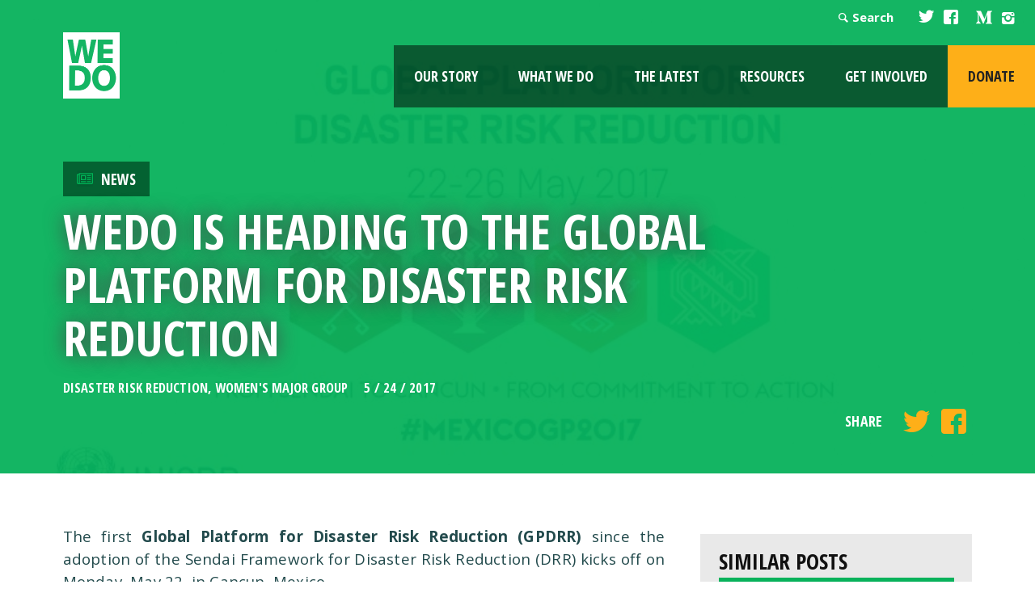

--- FILE ---
content_type: text/html; charset=UTF-8
request_url: https://wedo.org/wedo-heading-global-platform-disaster-risk-reduction/
body_size: 71925
content:
<!DOCTYPE html>
<!--[if lt IE 7]>      <html class="no-js lt-ie9 lt-ie8 lt-ie7" lang="en-US"> <![endif]-->
<!--[if IE 7]>         <html class="no-js lt-ie9 lt-ie8" lang="en-US"> <![endif]-->
<!--[if IE 8]>         <html class="no-js lt-ie9" lang="en-US"> <![endif]-->
<!--[if gt IE 8]><!--> <html class="no-js" lang="en-US"> <!--<![endif]-->
<head>
	<!-- Global site tag (gtag.js) - Google Analytics -->
	<script async src="https://www.googletagmanager.com/gtag/js?id=G-6JDCZCYEEJ"></script>
	<script>
	  window.dataLayer = window.dataLayer || [];
	  function gtag(){dataLayer.push(arguments);}
	  gtag('js', new Date());

	  gtag('config', 'G-6JDCZCYEEJ');
	</script>
	<meta charset="utf-8">

	<title>WEDO is heading to the Global Platform for Disaster Risk Reduction - WEDO</title>
	<meta name="viewport" content="width=device-width, initial-scale=1">
	<link type="text/css" rel="stylesheet" href="//fast.fonts.net/cssapi/e9864024-070b-47c8-8fa9-d3e198e295d7.css"/>
	<link rel="profile" href="https://gmpg.org/xfn/11">
	<link rel="pingback" href="https://wedo.org/xmlrpc.php">
	<meta name="migrated" content="true" />
        <link rel="shortcut icon" href="https://wedo.org/wp-content/themes/wedo/favicon.ico" />

	<link rel="stylesheet" href="https://wedo.org/wp-content/themes/wedo/assets/css/site.css">

	<link href='https://fonts.googleapis.com/css?family=Open+Sans:400,400italic,700,600|Open+Sans+Condensed:700' rel='stylesheet' type='text/css'>

	<!-- Facebook Meta -->
	<meta property="og:image" content="https://wedo.org/wp-content/uploads/2017/02/C8-LHL8XYAEzAb0.jpg">
	<meta property="og:title" content="WEDO is heading to the Global Platform for Disaster Risk Reduction - WEDO">
	<meta property="og:description" content="WEDO's Eleanor Blomstrom is attending the GPDRR as the focal point for the Women & Gender Constituency. What can we expect from the GPDRR besides speeches in the plenaries and panels?">
	<meta property="og:url" content="https://wedo.org/wedo-heading-global-platform-disaster-risk-reduction/">
	<meta property="og:site_name" content="WEDO">
	<meta property="og:type" content="blog"/>

	
<!-- The SEO Framework by Sybre Waaijer -->
<meta name="robots" content="max-snippet:-1,max-image-preview:large,max-video-preview:-1" />
<link rel="canonical" href="https://wedo.org/wedo-heading-global-platform-disaster-risk-reduction/" />
<meta name="description" content="WEDO’s Eleanor Blomstrom is attending the GPDRR as the focal point for the Women &amp; Gender Constituency. What can we expect from the GPDRR besides speeches in…" />
<meta property="og:type" content="article" />
<meta property="og:locale" content="en_US" />
<meta property="og:site_name" content="WEDO" />
<meta property="og:title" content="WEDO is heading to the Global Platform for Disaster Risk Reduction" />
<meta property="og:description" content="WEDO’s Eleanor Blomstrom is attending the GPDRR as the focal point for the Women &amp; Gender Constituency. What can we expect from the GPDRR besides speeches in the plenaries and panels?" />
<meta property="og:url" content="https://wedo.org/wedo-heading-global-platform-disaster-risk-reduction/" />
<meta property="og:image" content="https://wedo.org/wp-content/uploads/2017/02/C8-LHL8XYAEzAb0.jpg" />
<meta property="og:image:width" content="800" />
<meta property="og:image:height" content="417" />
<meta property="og:image:alt" content="GPDRR" />
<meta property="article:published_time" content="2017-05-24T17:31:20+00:00" />
<meta property="article:modified_time" content="2017-05-24T17:41:32+00:00" />
<meta name="twitter:card" content="summary_large_image" />
<meta name="twitter:title" content="WEDO is heading to the Global Platform for Disaster Risk Reduction" />
<meta name="twitter:description" content="WEDO’s Eleanor Blomstrom is attending the GPDRR as the focal point for the Women &amp; Gender Constituency. What can we expect from the GPDRR besides speeches in the plenaries and panels?" />
<meta name="twitter:image" content="https://wedo.org/wp-content/uploads/2017/02/C8-LHL8XYAEzAb0.jpg" />
<meta name="twitter:image:alt" content="GPDRR" />
<script type="application/ld+json">{"@context":"https://schema.org","@graph":[{"@type":"WebSite","@id":"https://wedo.org/#/schema/WebSite","url":"https://wedo.org/","name":"WEDO","description":"For a just world that promotes and protects human rights, gender equality and the integrity of the environment.","inLanguage":"en-US","potentialAction":{"@type":"SearchAction","target":{"@type":"EntryPoint","urlTemplate":"https://wedo.org/search/{search_term_string}/"},"query-input":"required name=search_term_string"},"publisher":{"@type":"Organization","@id":"https://wedo.org/#/schema/Organization","name":"WEDO","url":"https://wedo.org/","logo":{"@type":"ImageObject","url":"https://wedo.org/wp-content/uploads/2015/11/cropped-Copy-of-WEDO_logoNEW-1.png","contentUrl":"https://wedo.org/wp-content/uploads/2015/11/cropped-Copy-of-WEDO_logoNEW-1.png","width":512,"height":512}}},{"@type":"WebPage","@id":"https://wedo.org/wedo-heading-global-platform-disaster-risk-reduction/","url":"https://wedo.org/wedo-heading-global-platform-disaster-risk-reduction/","name":"WEDO is heading to the Global Platform for Disaster Risk Reduction - WEDO","description":"WEDO’s Eleanor Blomstrom is attending the GPDRR as the focal point for the Women & Gender Constituency. What can we expect from the GPDRR besides speeches in…","inLanguage":"en-US","isPartOf":{"@id":"https://wedo.org/#/schema/WebSite"},"breadcrumb":{"@type":"BreadcrumbList","@id":"https://wedo.org/#/schema/BreadcrumbList","itemListElement":[{"@type":"ListItem","position":1,"item":"https://wedo.org/","name":"WEDO"},{"@type":"ListItem","position":2,"item":"https://wedo.org/category/news/","name":"Category: News"},{"@type":"ListItem","position":3,"name":"WEDO is heading to the Global Platform for Disaster Risk Reduction"}]},"potentialAction":{"@type":"ReadAction","target":"https://wedo.org/wedo-heading-global-platform-disaster-risk-reduction/"},"datePublished":"2017-05-24T17:31:20+00:00","dateModified":"2017-05-24T17:41:32+00:00","author":{"@type":"Person","@id":"https://wedo.org/#/schema/Person/74922d6d60d118f0e81c63387d43920b","name":"Prachi"}}]}</script>
<!-- / The SEO Framework by Sybre Waaijer | 5.89ms meta | 0.68ms boot -->

<link rel='dns-prefetch' href='//translate.google.com' />
<link rel='dns-prefetch' href='//maps.googleapis.com' />
<link rel="alternate" title="oEmbed (JSON)" type="application/json+oembed" href="https://wedo.org/wp-json/oembed/1.0/embed?url=https%3A%2F%2Fwedo.org%2Fwedo-heading-global-platform-disaster-risk-reduction%2F" />
<link rel="alternate" title="oEmbed (XML)" type="text/xml+oembed" href="https://wedo.org/wp-json/oembed/1.0/embed?url=https%3A%2F%2Fwedo.org%2Fwedo-heading-global-platform-disaster-risk-reduction%2F&#038;format=xml" />
<style id='wp-img-auto-sizes-contain-inline-css' type='text/css'>
img:is([sizes=auto i],[sizes^="auto," i]){contain-intrinsic-size:3000px 1500px}
/*# sourceURL=wp-img-auto-sizes-contain-inline-css */
</style>
<style id='wp-emoji-styles-inline-css' type='text/css'>

	img.wp-smiley, img.emoji {
		display: inline !important;
		border: none !important;
		box-shadow: none !important;
		height: 1em !important;
		width: 1em !important;
		margin: 0 0.07em !important;
		vertical-align: -0.1em !important;
		background: none !important;
		padding: 0 !important;
	}
/*# sourceURL=wp-emoji-styles-inline-css */
</style>
<style id='classic-theme-styles-inline-css' type='text/css'>
/*! This file is auto-generated */
.wp-block-button__link{color:#fff;background-color:#32373c;border-radius:9999px;box-shadow:none;text-decoration:none;padding:calc(.667em + 2px) calc(1.333em + 2px);font-size:1.125em}.wp-block-file__button{background:#32373c;color:#fff;text-decoration:none}
/*# sourceURL=/wp-includes/css/classic-themes.min.css */
</style>
<link rel='stylesheet' id='google-language-translator-css' href='https://wedo.org/wp-content/plugins/google-language-translator/css/style.css?ver=6.0.20' type='text/css' media='' />
<link rel='stylesheet' id='glt-toolbar-styles-css' href='https://wedo.org/wp-content/plugins/google-language-translator/css/toolbar.css?ver=6.0.20' type='text/css' media='' />
<link rel='stylesheet' id='dcwss-css' href='https://wedo.org/wp-content/plugins/wordpress-social-stream/css/dcwss.css?ver=623ac77fcaf209681db85c680315798e' type='text/css' media='all' />
<link rel='stylesheet' id='sink-theme-slideshow-slick-css' href='https://wedo.org/wp-content/themes/wedo/inc/social-ink/assets/vendor/slick/slick.css' type='text/css' media='all' />
<link rel='stylesheet' id='sink-theme-fancybox-css' href='https://wedo.org/wp-content/themes/wedo/inc/social-ink/assets/vendor/fancyboxv4/fancybox.css' type='text/css' media='all' />
<link rel='stylesheet' id='sink-theme-css-css' href='https://wedo.org/wp-content/themes/wedo/inc/social-ink/assets/css/social-ink.css' type='text/css' media='all' />
<link rel='stylesheet' id='sink-theme-select2-css-css' href='https://wedo.org/wp-content/themes/wedo/inc/select2/dist/css/select2.min.css' type='text/css' media='all' />
<script type="text/javascript" src="https://wedo.org/wp-includes/js/jquery/jquery.min.js?ver=3.7.1" id="jquery-core-js"></script>
<script type="text/javascript" src="https://wedo.org/wp-includes/js/jquery/jquery-migrate.min.js?ver=3.4.1" id="jquery-migrate-js"></script>
<script type="text/javascript" src="https://wedo.org/wp-content/plugins/wordpress-social-stream/js/jquery.social.stream.wall.1.6.js?ver=623ac77fcaf209681db85c680315798e" id="dcwss-wall-js"></script>
<script type="text/javascript" src="https://wedo.org/wp-content/plugins/wordpress-social-stream/js/jquery.social.stream.1.5.14.min.js?ver=623ac77fcaf209681db85c680315798e" id="dcwss-js"></script>
<script type="text/javascript" src="https://wedo.org/wp-content/themes/wedo/inc/social-ink/assets/vendor/slick/slick.min.js?ver=623ac77fcaf209681db85c680315798e" id="sink-theme-js-slick-js"></script>
<script type="text/javascript" src="https://wedo.org/wp-content/themes/wedo/inc/social-ink/assets/vendor/fancyboxv4/fancybox.umd.js?ver=623ac77fcaf209681db85c680315798e" id="sink-theme-js-fancybox-js"></script>
<script type="text/javascript" src="https://wedo.org/wp-content/themes/wedo/inc/social-ink/assets/js/main.js?ver=623ac77fcaf209681db85c680315798e" id="sink-theme-js-js"></script>
<script type="text/javascript" src="https://wedo.org/wp-content/themes/wedo/assets/js/vendor/modernizr-2.6.2.min.js?ver=2.6.2" id="modernizr-js"></script>
<link rel="https://api.w.org/" href="https://wedo.org/wp-json/" /><link rel="alternate" title="JSON" type="application/json" href="https://wedo.org/wp-json/wp/v2/posts/20070" /><link rel="EditURI" type="application/rsd+xml" title="RSD" href="https://wedo.org/xmlrpc.php?rsd" />
	<meta name='dev-migrated' content='social-ink' />
<style></style><script type="text/javascript">
(function(url){
	if(/(?:Chrome\/26\.0\.1410\.63 Safari\/537\.31|WordfenceTestMonBot)/.test(navigator.userAgent)){ return; }
	var addEvent = function(evt, handler) {
		if (window.addEventListener) {
			document.addEventListener(evt, handler, false);
		} else if (window.attachEvent) {
			document.attachEvent('on' + evt, handler);
		}
	};
	var removeEvent = function(evt, handler) {
		if (window.removeEventListener) {
			document.removeEventListener(evt, handler, false);
		} else if (window.detachEvent) {
			document.detachEvent('on' + evt, handler);
		}
	};
	var evts = 'contextmenu dblclick drag dragend dragenter dragleave dragover dragstart drop keydown keypress keyup mousedown mousemove mouseout mouseover mouseup mousewheel scroll'.split(' ');
	var logHuman = function() {
		if (window.wfLogHumanRan) { return; }
		window.wfLogHumanRan = true;
		var wfscr = document.createElement('script');
		wfscr.type = 'text/javascript';
		wfscr.async = true;
		wfscr.src = url + '&r=' + Math.random();
		(document.getElementsByTagName('head')[0]||document.getElementsByTagName('body')[0]).appendChild(wfscr);
		for (var i = 0; i < evts.length; i++) {
			removeEvent(evts[i], logHuman);
		}
	};
	for (var i = 0; i < evts.length; i++) {
		addEvent(evts[i], logHuman);
	}
})('//wedo.org/?wordfence_lh=1&hid=79BF67747BCC4672E6FE5924A302A44E');
</script><!-- Custom Styling Social Stream -->
<style type="text/css">
.stream li.dcsns-twitter .section-intro,.filter .f-twitter a:hover, .wall-outer .dcsns-toolbar .filter .f-twitter a.iso-active{background-color:#474747!important;}.stream li.dcsns-facebook .section-intro,.filter .f-facebook a:hover, .wall-outer .dcsns-toolbar .filter .f-facebook a.iso-active{background-color:#474747!important;}.stream li.dcsns-google .section-intro,.filter .f-google a:hover, .wall-outer .dcsns-toolbar .filter .f-google a.iso-active{background-color:#2d2d2d!important;}.stream li.dcsns-rss .section-intro,.filter .f-rss a:hover, .wall-outer .dcsns-toolbar .filter .f-rss a.iso-active{background-color:#FF9800!important;}.stream li.dcsns-flickr .section-intro,.filter .f-flickr a:hover, .wall-outer .dcsns-toolbar .filter .f-flickr a.iso-active{background-color:#f90784!important;}.stream li.dcsns-delicious .section-intro,.filter .f-delicious a:hover, .wall-outer .dcsns-toolbar .filter .f-delicious a.iso-active{background-color:#3271CB!important;}.stream li.dcsns-youtube .section-intro,.filter .f-youtube a:hover, .wall-outer .dcsns-toolbar .filter .f-youtube a.iso-active{background-color:#DF1F1C!important;}.stream li.dcsns-pinterest .section-intro,.filter .f-pinterest a:hover, .wall-outer .dcsns-toolbar .filter .f-pinterest a.iso-active{background-color:#CB2528!important;}.stream li.dcsns-lastfm .section-intro,.filter .f-lastfm a:hover, .wall-outer .dcsns-toolbar .filter .f-lastfm a.iso-active{background-color:#C90E12!important;}.stream li.dcsns-dribbble .section-intro,.filter .f-dribbble a:hover, .wall-outer .dcsns-toolbar .filter .f-dribbble a.iso-active{background-color:#F175A8!important;}.stream li.dcsns-vimeo .section-intro,.filter .f-vimeo a:hover, .wall-outer .dcsns-toolbar .filter .f-vimeo a.iso-active{background-color:#4EBAFF!important;}.stream li.dcsns-stumbleupon .section-intro,.filter .f-stumbleupon a:hover, .wall-outer .dcsns-toolbar .filter .f-stumbleupon a.iso-active{background-color:#EB4924!important;}.stream li.dcsns-deviantart .section-intro,.filter .f-deviantart a:hover, .wall-outer .dcsns-toolbar .filter .f-deviantart a.iso-active{background-color:#607365!important;}.stream li.dcsns-tumblr .section-intro,.filter .f-tumblr a:hover, .wall-outer .dcsns-toolbar .filter .f-tumblr a.iso-active{background-color:#385774!important;}.stream li.dcsns-instagram .section-intro,.filter .f-instagram a:hover, .wall-outer .dcsns-toolbar .filter .f-instagram a.iso-active{background-color:#413A33!important;}.wall-outer .dcsns-toolbar .filter li a {background:#777;}.dcwss.dc-wall .stream li {width: 350px!important; margin: 0px 15px 15px 0px!important;}</style>
<script type="text/javascript">
	var ajaxurl = 'https://wedo.org/wp-admin/admin-ajax.php';
</script>
<link rel="icon" href="https://wedo.org/wp-content/uploads/2015/11/cropped-Copy-of-WEDO_logoNEW-1-48x48.png" sizes="32x32" />
<link rel="icon" href="https://wedo.org/wp-content/uploads/2015/11/cropped-Copy-of-WEDO_logoNEW-1-300x300.png" sizes="192x192" />
<link rel="apple-touch-icon" href="https://wedo.org/wp-content/uploads/2015/11/cropped-Copy-of-WEDO_logoNEW-1-300x300.png" />
<meta name="msapplication-TileImage" content="https://wedo.org/wp-content/uploads/2015/11/cropped-Copy-of-WEDO_logoNEW-1-300x300.png" />

<style id='global-styles-inline-css' type='text/css'>
:root{--wp--preset--aspect-ratio--square: 1;--wp--preset--aspect-ratio--4-3: 4/3;--wp--preset--aspect-ratio--3-4: 3/4;--wp--preset--aspect-ratio--3-2: 3/2;--wp--preset--aspect-ratio--2-3: 2/3;--wp--preset--aspect-ratio--16-9: 16/9;--wp--preset--aspect-ratio--9-16: 9/16;--wp--preset--color--black: #000000;--wp--preset--color--cyan-bluish-gray: #abb8c3;--wp--preset--color--white: #ffffff;--wp--preset--color--pale-pink: #f78da7;--wp--preset--color--vivid-red: #cf2e2e;--wp--preset--color--luminous-vivid-orange: #ff6900;--wp--preset--color--luminous-vivid-amber: #fcb900;--wp--preset--color--light-green-cyan: #7bdcb5;--wp--preset--color--vivid-green-cyan: #00d084;--wp--preset--color--pale-cyan-blue: #8ed1fc;--wp--preset--color--vivid-cyan-blue: #0693e3;--wp--preset--color--vivid-purple: #9b51e0;--wp--preset--gradient--vivid-cyan-blue-to-vivid-purple: linear-gradient(135deg,rgb(6,147,227) 0%,rgb(155,81,224) 100%);--wp--preset--gradient--light-green-cyan-to-vivid-green-cyan: linear-gradient(135deg,rgb(122,220,180) 0%,rgb(0,208,130) 100%);--wp--preset--gradient--luminous-vivid-amber-to-luminous-vivid-orange: linear-gradient(135deg,rgb(252,185,0) 0%,rgb(255,105,0) 100%);--wp--preset--gradient--luminous-vivid-orange-to-vivid-red: linear-gradient(135deg,rgb(255,105,0) 0%,rgb(207,46,46) 100%);--wp--preset--gradient--very-light-gray-to-cyan-bluish-gray: linear-gradient(135deg,rgb(238,238,238) 0%,rgb(169,184,195) 100%);--wp--preset--gradient--cool-to-warm-spectrum: linear-gradient(135deg,rgb(74,234,220) 0%,rgb(151,120,209) 20%,rgb(207,42,186) 40%,rgb(238,44,130) 60%,rgb(251,105,98) 80%,rgb(254,248,76) 100%);--wp--preset--gradient--blush-light-purple: linear-gradient(135deg,rgb(255,206,236) 0%,rgb(152,150,240) 100%);--wp--preset--gradient--blush-bordeaux: linear-gradient(135deg,rgb(254,205,165) 0%,rgb(254,45,45) 50%,rgb(107,0,62) 100%);--wp--preset--gradient--luminous-dusk: linear-gradient(135deg,rgb(255,203,112) 0%,rgb(199,81,192) 50%,rgb(65,88,208) 100%);--wp--preset--gradient--pale-ocean: linear-gradient(135deg,rgb(255,245,203) 0%,rgb(182,227,212) 50%,rgb(51,167,181) 100%);--wp--preset--gradient--electric-grass: linear-gradient(135deg,rgb(202,248,128) 0%,rgb(113,206,126) 100%);--wp--preset--gradient--midnight: linear-gradient(135deg,rgb(2,3,129) 0%,rgb(40,116,252) 100%);--wp--preset--font-size--small: 13px;--wp--preset--font-size--medium: 20px;--wp--preset--font-size--large: 36px;--wp--preset--font-size--x-large: 42px;--wp--preset--spacing--20: 0.44rem;--wp--preset--spacing--30: 0.67rem;--wp--preset--spacing--40: 1rem;--wp--preset--spacing--50: 1.5rem;--wp--preset--spacing--60: 2.25rem;--wp--preset--spacing--70: 3.38rem;--wp--preset--spacing--80: 5.06rem;--wp--preset--shadow--natural: 6px 6px 9px rgba(0, 0, 0, 0.2);--wp--preset--shadow--deep: 12px 12px 50px rgba(0, 0, 0, 0.4);--wp--preset--shadow--sharp: 6px 6px 0px rgba(0, 0, 0, 0.2);--wp--preset--shadow--outlined: 6px 6px 0px -3px rgb(255, 255, 255), 6px 6px rgb(0, 0, 0);--wp--preset--shadow--crisp: 6px 6px 0px rgb(0, 0, 0);}:where(.is-layout-flex){gap: 0.5em;}:where(.is-layout-grid){gap: 0.5em;}body .is-layout-flex{display: flex;}.is-layout-flex{flex-wrap: wrap;align-items: center;}.is-layout-flex > :is(*, div){margin: 0;}body .is-layout-grid{display: grid;}.is-layout-grid > :is(*, div){margin: 0;}:where(.wp-block-columns.is-layout-flex){gap: 2em;}:where(.wp-block-columns.is-layout-grid){gap: 2em;}:where(.wp-block-post-template.is-layout-flex){gap: 1.25em;}:where(.wp-block-post-template.is-layout-grid){gap: 1.25em;}.has-black-color{color: var(--wp--preset--color--black) !important;}.has-cyan-bluish-gray-color{color: var(--wp--preset--color--cyan-bluish-gray) !important;}.has-white-color{color: var(--wp--preset--color--white) !important;}.has-pale-pink-color{color: var(--wp--preset--color--pale-pink) !important;}.has-vivid-red-color{color: var(--wp--preset--color--vivid-red) !important;}.has-luminous-vivid-orange-color{color: var(--wp--preset--color--luminous-vivid-orange) !important;}.has-luminous-vivid-amber-color{color: var(--wp--preset--color--luminous-vivid-amber) !important;}.has-light-green-cyan-color{color: var(--wp--preset--color--light-green-cyan) !important;}.has-vivid-green-cyan-color{color: var(--wp--preset--color--vivid-green-cyan) !important;}.has-pale-cyan-blue-color{color: var(--wp--preset--color--pale-cyan-blue) !important;}.has-vivid-cyan-blue-color{color: var(--wp--preset--color--vivid-cyan-blue) !important;}.has-vivid-purple-color{color: var(--wp--preset--color--vivid-purple) !important;}.has-black-background-color{background-color: var(--wp--preset--color--black) !important;}.has-cyan-bluish-gray-background-color{background-color: var(--wp--preset--color--cyan-bluish-gray) !important;}.has-white-background-color{background-color: var(--wp--preset--color--white) !important;}.has-pale-pink-background-color{background-color: var(--wp--preset--color--pale-pink) !important;}.has-vivid-red-background-color{background-color: var(--wp--preset--color--vivid-red) !important;}.has-luminous-vivid-orange-background-color{background-color: var(--wp--preset--color--luminous-vivid-orange) !important;}.has-luminous-vivid-amber-background-color{background-color: var(--wp--preset--color--luminous-vivid-amber) !important;}.has-light-green-cyan-background-color{background-color: var(--wp--preset--color--light-green-cyan) !important;}.has-vivid-green-cyan-background-color{background-color: var(--wp--preset--color--vivid-green-cyan) !important;}.has-pale-cyan-blue-background-color{background-color: var(--wp--preset--color--pale-cyan-blue) !important;}.has-vivid-cyan-blue-background-color{background-color: var(--wp--preset--color--vivid-cyan-blue) !important;}.has-vivid-purple-background-color{background-color: var(--wp--preset--color--vivid-purple) !important;}.has-black-border-color{border-color: var(--wp--preset--color--black) !important;}.has-cyan-bluish-gray-border-color{border-color: var(--wp--preset--color--cyan-bluish-gray) !important;}.has-white-border-color{border-color: var(--wp--preset--color--white) !important;}.has-pale-pink-border-color{border-color: var(--wp--preset--color--pale-pink) !important;}.has-vivid-red-border-color{border-color: var(--wp--preset--color--vivid-red) !important;}.has-luminous-vivid-orange-border-color{border-color: var(--wp--preset--color--luminous-vivid-orange) !important;}.has-luminous-vivid-amber-border-color{border-color: var(--wp--preset--color--luminous-vivid-amber) !important;}.has-light-green-cyan-border-color{border-color: var(--wp--preset--color--light-green-cyan) !important;}.has-vivid-green-cyan-border-color{border-color: var(--wp--preset--color--vivid-green-cyan) !important;}.has-pale-cyan-blue-border-color{border-color: var(--wp--preset--color--pale-cyan-blue) !important;}.has-vivid-cyan-blue-border-color{border-color: var(--wp--preset--color--vivid-cyan-blue) !important;}.has-vivid-purple-border-color{border-color: var(--wp--preset--color--vivid-purple) !important;}.has-vivid-cyan-blue-to-vivid-purple-gradient-background{background: var(--wp--preset--gradient--vivid-cyan-blue-to-vivid-purple) !important;}.has-light-green-cyan-to-vivid-green-cyan-gradient-background{background: var(--wp--preset--gradient--light-green-cyan-to-vivid-green-cyan) !important;}.has-luminous-vivid-amber-to-luminous-vivid-orange-gradient-background{background: var(--wp--preset--gradient--luminous-vivid-amber-to-luminous-vivid-orange) !important;}.has-luminous-vivid-orange-to-vivid-red-gradient-background{background: var(--wp--preset--gradient--luminous-vivid-orange-to-vivid-red) !important;}.has-very-light-gray-to-cyan-bluish-gray-gradient-background{background: var(--wp--preset--gradient--very-light-gray-to-cyan-bluish-gray) !important;}.has-cool-to-warm-spectrum-gradient-background{background: var(--wp--preset--gradient--cool-to-warm-spectrum) !important;}.has-blush-light-purple-gradient-background{background: var(--wp--preset--gradient--blush-light-purple) !important;}.has-blush-bordeaux-gradient-background{background: var(--wp--preset--gradient--blush-bordeaux) !important;}.has-luminous-dusk-gradient-background{background: var(--wp--preset--gradient--luminous-dusk) !important;}.has-pale-ocean-gradient-background{background: var(--wp--preset--gradient--pale-ocean) !important;}.has-electric-grass-gradient-background{background: var(--wp--preset--gradient--electric-grass) !important;}.has-midnight-gradient-background{background: var(--wp--preset--gradient--midnight) !important;}.has-small-font-size{font-size: var(--wp--preset--font-size--small) !important;}.has-medium-font-size{font-size: var(--wp--preset--font-size--medium) !important;}.has-large-font-size{font-size: var(--wp--preset--font-size--large) !important;}.has-x-large-font-size{font-size: var(--wp--preset--font-size--x-large) !important;}
/*# sourceURL=global-styles-inline-css */
</style>
</head>

<body data-rsssl=1 class="wp-singular post-template-default single single-post postid-20070 single-format-standard wp-theme-wedo social-ink-site-container logged-in-user-0 news">

	<header class="primary social-ink">
		<div class="logo homelink">
			<a class="logo" rel="home" href="https://wedo.org"><img src="https://wedo.org/wp-content/themes/wedo/assets/img/logo@2x.png"></a>
		</div>
		<div class="navigation">
			<div class="topnav">
				<a class="languages" href="#">Languages</a>
				<div class="search"><a class="icon-search" href="#">Search</a><form role="search" method="get" class="search-form" action="https://wedo.org/">
		<label>
		<span class="screen-reader-text">Search for:</span>
		<input type="search" class="search-field" placeholder="&hellip;" value="" name="s" />
		</label>
		<input type="submit" class="search-submit" value="Search" />
		</form></div>
				<a class="icon-twitter" href="https://twitter.com/WEDO_worldwide" target="_blank"></a>
				<a class="icon-facebook-squared" href="https://www.facebook.com/WEDOworldwide/" target="_blank"></a>
				<a href="https://www.youtube.com/user/WEDOworldwide" class="icon-youtube fs1 youtube" data-icon="" target="_blank"></a>
				<a href="https://medium.com/wedo-worldwide" class="icon-medium " target="_blank">
					<img src="https://wedo.org/wp-content/themes/wedo/assets/img/icons/icon-medium.svg" alt="medium">
				</a>
				<a href="https://www.instagram.com/wedo_worldwide/" class="icon-instagram" target="_blank"></a>
			</div>
			<nav>
				<div class="navbtn"><a href="#" class="icon-menu"></a></div>
				<ul id="menu-site-navigation" class="menu"><li id="menu-item-89" class="menu-item menu-item-type-post_type menu-item-object-page menu-item-has-children menu-item-89"><a href="https://wedo.org/about-us/">Our Story</a>
<ul class="sub-menu">
	<li id="menu-item-27628" class="menu-item menu-item-type-custom menu-item-object-custom menu-item-27628"><a target="_blank" href="https://impact.wedo.org/">Impact Report</a></li>
	<li id="menu-item-23881" class="menu-item menu-item-type-post_type menu-item-object-page menu-item-23881"><a href="https://wedo.org/about-us/vision-mission/">Vision &#038; Purpose</a></li>
	<li id="menu-item-23883" class="menu-item menu-item-type-post_type menu-item-object-page menu-item-23883"><a href="https://wedo.org/about-us/">Our Story</a></li>
	<li id="menu-item-23882" class="menu-item menu-item-type-post_type menu-item-object-page menu-item-23882"><a href="https://wedo.org/about-us/our-people/">Our People</a></li>
</ul>
</li>
<li id="menu-item-92" class="menu-item menu-item-type-post_type menu-item-object-page menu-item-has-children menu-item-92"><a href="https://wedo.org/what-we-do/">What We Do</a>
<ul class="sub-menu">
	<li id="menu-item-20114" class="menu-item menu-item-type-post_type menu-item-object-page menu-item-20114"><a href="https://wedo.org/what-we-do/globalpolicy/">Global Policy</a></li>
	<li id="menu-item-189" class="menu-item menu-item-type-post_type menu-item-object-page menu-item-189"><a href="https://wedo.org/what-we-do/our-programs/">Programs</a></li>
	<li id="menu-item-231" class="menu-item menu-item-type-post_type menu-item-object-page menu-item-231"><a href="https://wedo.org/what-we-do/issues/">Issues</a></li>
	<li id="menu-item-26397" class="menu-item menu-item-type-post_type menu-item-object-page menu-item-26397"><a href="https://wedo.org/coalitions/">Coalitions</a></li>
</ul>
</li>
<li id="menu-item-91" class="menu-item menu-item-type-post_type menu-item-object-page current_page_parent menu-item-has-children menu-item-91"><a href="https://wedo.org/the-latest/">The Latest</a>
<ul class="sub-menu">
	<li id="menu-item-28127" class="menu-item menu-item-type-post_type menu-item-object-page menu-item-28127"><a href="https://wedo.org/the-latest/critical-conversations/">Critical Conversations</a></li>
</ul>
</li>
<li id="menu-item-20113" class="menu-item menu-item-type-post_type menu-item-object-page menu-item-has-children menu-item-20113"><a href="https://wedo.org/resources/">Resources</a>
<ul class="sub-menu">
	<li id="menu-item-20112" class="menu-item menu-item-type-post_type menu-item-object-page menu-item-20112"><a href="https://wedo.org/resources/">Library</a></li>
	<li id="menu-item-24009" class="menu-item menu-item-type-taxonomy menu-item-object-category menu-item-24009"><a href="https://wedo.org/category/reports/">Reports</a></li>
	<li id="menu-item-24007" class="menu-item menu-item-type-taxonomy menu-item-object-category menu-item-24007"><a href="https://wedo.org/category/tools/">Tools</a></li>
	<li id="menu-item-24022" class="menu-item menu-item-type-custom menu-item-object-custom menu-item-24022"><a href="https://genderclimatetracker.org/">Gender Climate Tracker</a></li>
</ul>
</li>
<li id="menu-item-87" class="menu-item menu-item-type-post_type menu-item-object-page menu-item-has-children menu-item-87"><a href="https://wedo.org/get-involved/">Get Involved</a>
<ul class="sub-menu">
	<li id="menu-item-13544" class="menu-item menu-item-type-post_type menu-item-object-page menu-item-13544"><a href="https://wedo.org/get-involved/work-with-us/">Work With Us</a></li>
	<li id="menu-item-25334" class="menu-item menu-item-type-post_type menu-item-object-page menu-item-25334"><a href="https://wedo.org/email-signup/">Subscribe</a></li>
	<li id="menu-item-21392" class="menu-item menu-item-type-custom menu-item-object-custom menu-item-21392"><a target="_blank" href="https://www.bonfire.com/wedofiercetee/">WEDO Swag</a></li>
</ul>
</li>
<li id="menu-item-21185" class="donate menu-item menu-item-type-post_type menu-item-object-page menu-item-21185"><a href="https://wedo.org/donate-today/">Donate</a></li>
</ul>			</nav>
		</div>

	</header>
			<style>
			.main a,
			.main blockquote,
			.main h2,
			.main h3 {color:#08b25b}
			.main .content blockquote {
				border-left:10px solid #08b25b;
			}
		</style>
				<section class="pageheader" style="background:#08b25b url('https://wedo.org/wp-content/uploads/2017/02/C8-LHL8XYAEzAb0.jpg');background-size:cover;">
			<div class="container">
								<div class="header-content">
					<div class="category" style="background:linear-gradient(rgba(0, 0, 0, 0.45),rgba(0, 0, 0, 0.45)),#08b25b;">
						<img src="https://wedo.org/wp-content/uploads/2015/11/news.png"><a href="https://wedo.org/category/news/" rel="category tag">News</a>					</div>
					<h1>WEDO is heading to the Global Platform for Disaster Risk Reduction</h1>
					<p class="meta"><span><a href="https://wedo.org/tag/disaster-risk-reduction/" rel="tag">Disaster Risk Reduction</a>, <a href="https://wedo.org/tag/womens-major-group/" rel="tag">Women's Major Group</a></span>5 / 24 / 2017</p>
					<div class="actions">
												<p class="social">
							Share <a class="icon-twitter" href="#share" data-share="twitter" data-message="WEDO is heading to the Global Platform for Disaster Risk Reduction"></a><a class="icon-facebook-squared" href="#share" data-share="facebook"></a>
						</p>
					</div>
				</div>
			</div>
		</section>
		<section class="main clearfix">
						<div class="container container-cruft">
				<article class="content">
					<p style="text-align: justify;">The first <strong>Global Platform for Disaster Risk Reduction (GPDRR)</strong> since the adoption of the Sendai Framework for Disaster Risk Reduction (DRR) kicks off on Monday, May 22, in Cancun, Mexico.</p>
<p style="text-align: justify;">Like other post-2015 global processes, DRR is in the implementation and operationalization phase. There is a consensus that women and gender are cross-cutting issues but while the Sustainable Development Goals (SDGs) and the Paris Climate Agreement specifically mention gender equality, the Sendai Framework does not. Women’s human rights are also missing. But, groundwork is there and it is time to build on it as well as for governments to operationalize their commitments to gender equality and women’s human rights. Let’s not forget that almost every government has ratified the Convention on the Elimination of all forms of Discrimination Against Women (CEDAW) and Member States annually follow up the Beijing Platform for Action at the Commission on the Status of Women – both CEDAW and CSW have underscored the linkages between DRR and women’s rights.</p>
<p style="text-align: justify;">What can we expect from the GPDRR besides speeches in the plenaries and panels? Will governments validate and strengthen commitments to Sendai? Will the outcome document enshrine tangible steps toward the 2020 target of substantially increasing the number of countries with national and local disaster risk reduction strategies – and will those strategies be gender-responsive? Will donor governments and agencies prioritize and invest in building resilience and preventing disaster, especially both slow- and rapid-onset climate-related disasters, by working closely with civil society and local communities? Or will they hold back and wait for the media attention for their work after disasters strike? Will public funds be prioritized so that urgent action can be taken or will governments and citizens have to rely on private investments that only go where there is clear profit to be made? Will building back better ensure that women and girls’ human rights are prioritized, including sexual and reproductive health and rights, and that actions and plans contribute to reducing and redistributing unpaid domestic and care work? Will governments commit to assessing internal coherence between climate, DRR, and the SDGs to enhance success, reduce duplicative mechanisms and policies, and avoid unintentional negative consequences?</p>
<p style="text-align: justify;">These questions are critical because the impacts of, responses to and recovery from disasters depends on multiple factors, ranging from the quality of strategies and plans in place and involvement of civil society actors (e.g. women and local communities) in planning processes to coherence with climate change strategies and the level of equality &#8211; particularly gender equality &#8211; in a given location.</p>
<blockquote>
<p style="text-align: justify;">Gender roles can limit women’s access to resources, finance, decision-making, time, formal education, and power structures. Intersectionality of gender with other identity categories such as indigeneity, ability, and age can deepen inequalities. However, gender roles can also contribute to women’s specialized knowledge about natural resources, community response capacity, warning signals as well as safe water and food sources. Women are leaders, innovators, and changemakers with diverse knowledge and perspectives &#8211; and women and girls have an important role and stake, particularly in preventing and preparing for disasters. Gender-responsive DRR should recognize and act on these complexities.</p>
</blockquote>
<p style="text-align: justify;">The challenge ahead requires efforts by everyone, in all phases of DRR, so that the operationalization of gender-responsive DRR does not build on the unpaid labor of women while benefits accrue to those who are already ahead. Operationalization should advance women’s human rights and result in financing to women’s and feminist organizations; collection, analysis and use of disaggregated data; capacity building and integration of women’s leadership; development of appropriate, safe and sustainable technology; redistribution of unpaid domestic and care work; social safety nets; investment in women and girls health and well-being and resilient; and climate compatible infrastructure and development.</p>
<p style="text-align: justify;">WEDO’s Co-Director Eleanor Blomstrom will be in Cancun to monitor progress on these critical issues and serving as focal point for the Women and Gender Constituency (WGC) for DRR, the official civil society channel for women’s rights, feminist and gender equality organizations and allies to participate and input to the GPDRR. WEDO and WGC members will be working across multiple networks in the DRR space, with women from grassroots and local communities as well as advocacy organizations. WEDO and WGC will also link to the Women’s Major Group for Sustainable Development and the Women and Gender Constituency for the UNFCCC and other civil society allies.</p>
<p style="text-align: justify;"><em>[The Women and Gender Constituency (WGC) for Disaster Risk Reduction (DRR) views successful implementation of the Sendai Framework for Disaster Risk Reduction as implementation that recognizes the rights of all people, in all their diversity &#8212; including gender, sex, age, race, ethnicity, geography, income, migrant or refugee status, and ability. It should contribute to achieving gender equality as well as address underlying risk factors and overcome structural inequalities through a human rights-based approach in every phase of disaster risk reduction, development, and </em>enhancing<em> resiliency.]</em></p>
<p><strong>Follow the GPDRR at the hashtags #MEXICOGP2017 and #womenDRR</strong></p>
											</article>
					<aside>
						                <div class="similar-posts">
            <h4>SIMILAR POSTS</h4>
                                                                                                    <div class="similar-post" style="background:">
                                <a href="https://wedo.org/global-platform-disaster-risk-reduction-2017/" title="WEDO at GPDRR 2017">WEDO at GPDRR 2017</a>
                                                                                            </div>
                                                                                                                                                                                        <div class="similar-post" style="background:#08b25b">
                                <a href="https://wedo.org/rights-risks-climate-change/" title="View: Rights, Risks &#038; Climate Change">View: Rights, Risks &#038; Climate Change</a>
                                                            </div>
                                                                                                        </div>
    					</aside>
				</div>
								<div class="container references"></div>
				<div class="container-pagebuilder">
				     				</div>
			</section>
				<section class="related-posts">
			<div class="container">
				<h3>The latest on <span><a href="https://wedo.org/tag/disaster-risk-reduction/" rel="tag">Disaster Risk Reduction</a>, <a href="https://wedo.org/tag/womens-major-group/" rel="tag">Women's Major Group</a></span></h3>
					
		
	    
		    <div class="teaser half">
		    	<a href="https://wedo.org/the-disaster-is-in-the-system-feminist-leadership-must-drive-a-just-future-for-people-and-planet/" class="overlay" style="background-image: url('https://wedo.org/wp-content/uploads/2025/05/Extended-Risk-Framework-DRR-2022-e1748606118189-554x318.png');"></a>
				<div class="content">
										<div class="category" style="background:linear-gradient(rgba(0, 0, 0, 0.45),rgba(0, 0, 0, 0.45)),#08b25b;">
						<img src="https://wedo.org/wp-content/uploads/2015/11/news.png"><a href="https://wedo.org/category/news/" rel="category tag">News</a>					</div>
										<p class="title" style="background-color:#08b25b">
						<a href="https://wedo.org/the-disaster-is-in-the-system-feminist-leadership-must-drive-a-just-future-for-people-and-planet/">The Disaster Is in the System: Feminist leadership must drive a just future for people and planet</a>
					</p>
				</div>
			</div>

		
		    <div class="teaser half">
		    	<a href="https://wedo.org/demands-for-the-global-platform-for-disaster-risk-reduction-2025/" class="overlay" style="background-image: url('https://wedo.org/wp-content/uploads/2025/05/GP2025-Demands-Promo-554x318.png');"></a>
				<div class="content">
										<div class="category" style="background:linear-gradient(rgba(0, 0, 0, 0.45),rgba(0, 0, 0, 0.45)),#08b25b;">
						<img src="https://wedo.org/wp-content/uploads/2015/11/news.png"><a href="https://wedo.org/category/news/" rel="category tag">News</a>					</div>
										<p class="title" style="background-color:#08b25b">
						<a href="https://wedo.org/demands-for-the-global-platform-for-disaster-risk-reduction-2025/">Demands for The Global Platform for Disaster Risk Reduction 2025</a>
					</p>
				</div>
			</div>

		
		    <div class="teaser half">
		    	<a href="https://wedo.org/stories-of-gender-just-disaster-risk-reduction/" class="overlay" style="background-image: url('https://wedo.org/wp-content/uploads/2023/05/Monica-Cuba_Bolivia-554x318.png');"></a>
				<div class="content">
										<div class="category" style="background:linear-gradient(rgba(0, 0, 0, 0.45),rgba(0, 0, 0, 0.45)),#08b25b;">
						<img src="https://wedo.org/wp-content/uploads/2015/11/news.png"><a href="https://wedo.org/category/news/" rel="category tag">News</a>					</div>
										<p class="title" style="background-color:#08b25b">
						<a href="https://wedo.org/stories-of-gender-just-disaster-risk-reduction/">Stories of Gender-Just Disaster Risk Reduction</a>
					</p>
				</div>
			</div>

		
		    <div class="teaser half">
		    	<a href="https://wedo.org/wedo-at-the-midterm-review-of-the-sendai-framework-on-disaster-risk-reduction/" class="overlay" style="background-image: url('https://wedo.org/wp-content/uploads/2023/05/Gertrude-Kenyangi_Uganda-554x318.png');"></a>
				<div class="content">
										<div class="category" style="background:linear-gradient(rgba(0, 0, 0, 0.45),rgba(0, 0, 0, 0.45)),#08b25b;">
						<img src="https://wedo.org/wp-content/uploads/2015/11/news.png"><a href="https://wedo.org/category/news/" rel="category tag">News</a>					</div>
										<p class="title" style="background-color:#08b25b">
						<a href="https://wedo.org/wedo-at-the-midterm-review-of-the-sendai-framework-on-disaster-risk-reduction/">WEDO at The Midterm Review of the Sendai Framework on Disaster Risk Reduction</a>
					</p>
				</div>
			</div>

		
				</div>
		</section>
				<section class="newsletter">
	<div class="container flexible">
		<div class="text">
			<h3>join the movement</h3>
<p>Women and girls around the world are demanding and creating systemic change and a sustainable future for all. We need collective power to attain a just future &#8211; we need you.</p>
		</div>
		<div class="emma_signup deprecated">
			<form action="POST" class="flexible">
				<input type="text" id="emma_first_name" placeholder="First Name">
				<input type="text" id="emma_last_name" placeholder="Last Name">
				<input type="email" id="emma_email" placeholder="Email">
				<input type="submit" value="Join Us">
				<p class="status">Thanks for signing up!</p>
			</form>
		</div>
		<div class="bloomerang-container container-signup">

    <script type="text/javascript" id="bloomerangForm92160"></script>
    <pre><script type="text/javascript">
        var insertForm92160 = function() {
            var html92160 = '<style text=\'text/css\'>' +
    '.email-registration-form label{color: #404040;' +
    '                display: block;}' +
    '' +
    '.email-registration-form label.error{color:#900;' +
    '                display: inline-block; ' +
    '                padding: 0 10px;}' +
    '' +
    '.email-registration-form .field{padding: 4px 0;}' +
    '' +
    '.email-registration-form .consent{padding-bottom: 4px;}' +
    '' +
    '.email-registration-form .field .required-star{color: #aa0000; ' +
    '                display: inline-block; ' +
    '                margin-left: 5px;}' +
    '' +
    '.email-registration-form .field .checkboxes{max-width:275px;' +
    '                border: 1px solid #A9A9A9;' +
    '                -webkit-transition: all .3s ease-out;' +
    '                -moz-transition: all .3s ease-out;' +
    '                transition: all .3s ease-out;}' +
    '' +
    '.email-registration-form .field .checkbox{display:block;' +
    '                position:relative;' +
    '                -moz-box-sizing:border-box;' +
    '                box-sizing:border-box;' +
    '                height:30px;' +
    '                line-height:26px;' +
    '                padding:2px 28px 2px 8px;' +
    '                border-bottom:1px solid rgba(0,0,0,0.1);' +
    '                color:#404040;  ' +
    '                overflow:hidden;' +
    '                text-decoration:none; }' +
    '' +
    '.email-registration-form .field .checkbox input{opacity:0.01;' +
    '                position:absolute;' +
    '                left:-50px;  ' +
    '                z-index:-5;}' +
    '' +
    '.email-registration-form .field .checkbox:last-child{border-bottom:none;}' +
    '' +
    '.email-registration-form .field .checkbox.selected{background: rgb(50, 142, 253);' +
    '                color:#fff; }' +
    '' +
    '.email-registration-form .field .checkbox.selected:before{color:#fff;' +
    '                text-shadow:1px 2px 1px rgba(0,0,0,0.25);' +
    '                line-height:30px;' +
    '                position:absolute;' +
    '                right:10px; }' +
    '' +
    '.email-registration-form .field input{padding: 4px; ' +
    '                width: 275px;}' +
    '' +
    '.email-registration-form .errors{border: 1px solid #900;' +
    '                color: #900;  ' +
    '                padding: 10px;}' +
    '' +
    '.email-registration-form .hidden{display: none;}' +
    '' +
    '.btn-group .btn-submit-email{padding: 4px 10px;}' +
    '' +
    'input, select, textarea, button{font-family: inherit;}' +
    '' +
    '</style>' +
    '' +
    '<div id="email-registration-form-container">' +
    '  <form id="email-registration-form" class="email-registration-form" method="post" action="javascript:void(0)">' +
    '    <div class="errors hidden"></div>' +
    '    <div class="section contact">' +
    '      <h3>Contact Information</h3>' +
    '      <div class="field text first-name required" >' +
    '<label for="first-name"><span class="label">First Name</span><span class="required-star">*</span></label>' +
    '<input id="first-name" name="first-name" placeholder="First Name" class="required" type="text"></input>' +
    '</div>' +
    '<div class="field text last-name required" >' +
    '<label for="last-name"><span class="label">Last Name</span><span class="required-star">*</span></label>' +
    '<input id="last-name"  placeholder="Last Name" name="last-name" class="required" type="text"></input>' +
    '</div>' +
    '<div class="field email email-address required" >' +
    '<label for="email-address"><span class="label">Email</span><span class="required-star">*</span></label>' +
    '<input id="email-address" name="email-address" class="email required" type="email" placeholder="someone@website.com"></input>' +
    '</div>' +
'<div class="consent">I want to receive emails at this address</div>' +
'' +
'</div>' +
'    ' +
'    <div class="section captcha">' +
'      <label id=\'noCaptchaResponseError\' class=\'error noCaptchaResponseError\' style=\'display: none\'>You must fill out the CAPTCHA</label><div id="captcha92160"></div>' +
'' +
'</div>' +
    '    <div class="btn-group">' +
    '      <input class="btn btn-submit btn-submit-email" type="submit" value="Sign up"/>' +
    '    </div>' +
    '  </form>' +
    '</div>' +
    '' +
    '' +  '';var successHtml92160 = '<div class=\'donation-success\'>' +
                                                           '  <h2>Thank you for Registering!</h2>' +
                                                           '  <p>Your email address has been added to our mailing list.</p>' +
                                                            '\u003cdiv class=\"social-media-buttons\" style=\"margin-top:10px;\"\u003e\u003cdiv id=\"twitter-buttons\"\u003e\u003c/div\u003e\u003cdiv class=\"fb-like\" data-href=\"https://facebook.com/wedoworldwide\" data-layout=\"button_count\" data-show-faces=\"true\" style=\"padding-right: 10px;\" data-action=\"like\" \u003e\u003c/div\u003e\u003cdiv id=\"facebookShareOnly\" class=\"fb-share-button\" data-href=\"https://facebook.com/wedoworldwide\" data-layout=\"button_count\"\u003e\u003c/div\u003e\u003cscript type=\u0027text/javascript\u0027\u003edocument.getElementById(\u0027facebookShareOnly\u0027).setAttribute(\u0027data-href\u0027, window.location.href);\u003c/script\u003e\u003c/div\u003e \u003cscript\u003e\r\n                    if (navigator.userAgent.indexOf(\u0027Edge/\u0027) === -1) {\r\n                        !function(d,s,id){var js,fjs=d.getElementsByTagName(s)[0],p=/^http:/.test(d.location)?\"http\":\"https\";if(!d.getElementById(id)){js=d.createElement(s);js.id=id;js.src=p+\"://platform.twitter.com/widgets.js\";fjs.parentNode.insertBefore(js,fjs);}}(document, \"script\", \"twitter-wjs\");\r\n                        var twitterButtons = document.getElementById(\u0027twitter-buttons\u0027);\r\n                        twitterButtons.innerHTML = \u0027\u003cdiv id=\"tweetButton\" style=\"float:left; margin-right:10px\"\u003e \u003ca href=\"https://twitter.com/share\" data-text=\"I just signed up for @WEDO_worldwide\u0026#39;s email list. You should too!\" class=\"twitter-share-button\"\u003eTweet\u003c/a\u003e \u003c/div\u003e\u003cdiv id=\"followButton\"\u003e \u003ca href=\"https://twitter.com/WEDO_worldwide\" class=\"twitter-follow-button\"\u003eFollow\u003c/a\u003e \u003c/div\u003e\u0027;\r\n                        twitterButtons.style.height = \u002735px\u0027;\r\n                    }\r\n                \u003c/script\u003e \u003cdiv id=\"fb-root\"\u003e\u003c/div\u003e \u003cscript\u003e(function(d, s, id) { var js, fjs = d.getElementsByTagName(s)[0]; if (d.getElementById(id)) return; js = d.createElement(s); js.id = id; js.src = \"//connect.facebook.net/en_US/sdk.js#xfbml=1\u0026version=v2.8\"; fjs.parentNode.insertBefore(js, fjs); }(document, \u0027script\u0027, \u0027facebook-jssdk\u0027));\u003c/script\u003e ' +
                                                            '</div>';( function($) {if (!Bloomerang.useEmailId('92160')) {
                                        html92160 = '<p style="color: red">Only one email sign-up form can be used on each page.</p>';
                                    }if (jQuery('#bloomerangForm92160').length) {

                            jQuery('#bloomerangForm92160').after(html92160);

                        };
                        if (Bloomerang.emailSignupFormLoaded) {
                                                return false;
                                            }
                                            Bloomerang.emailSignupFormLoaded = true;
                         window.captchaLoadCallback = function() {
                              Bloomerang.gRecaptchaLoaded = true;
                          };
                          Bloomerang.Util.load('https://www.google.com/recaptcha/api.js?onload=captchaLoadCallback&render=explicit',
                              function() { return Bloomerang.gRecaptchaLoaded; },
                              function() {
                                  jQuery('.section.captcha').removeAttr('style');
                                  jQuery('form.email-registration-form').data('captcha-id', grecaptcha.render('captcha92160', { 'sitekey' : '6LdVvqsUAAAAAF6tGcfS0Q_dg9ij_g1UkT4U2x8X' }));
                              },
                              true,
                              true);
                        Bloomerang.useKey('pub_affecf9d-7566-11e8-94a1-0a7fa948a058');

            // Register proper callbacks for various stages/outcomes of submission
            Bloomerang.Widget.Email.OnSubmit = function (args) {
                jQuery(".btn-submit-email").val("Registering...").prop("disabled", true).addClass("disabled");
                var val = function (selector) { return jQuery(selector).val(); };
                Bloomerang.Account
                        .individual()
                        .firstName(val(".email-registration-form #first-name"))
                        .lastName(val(".email-registration-form #last-name"))
                        .homeEmail(val(".email-registration-form #email-address"))
                        .applyEmailSignupCustomFields();

               Bloomerang.Interaction.applyEmailSignupCustomFields();
            };
            Bloomerang.ValidateEmailSignupFormCaptcha = function() {
                if (typeof(grecaptcha) !== "undefined" && jQuery("#captcha" + Bloomerang.Data.WidgetIds.EmailSignup).children().length) {
                    var captchaResponse = grecaptcha.getResponse(jQuery(".email-registration-form").data("captcha-id"));
                    if (captchaResponse) {
                        jQuery(".email-registration-form .noCaptchaResponseError").hide();
                        Bloomerang.captchaResponse(captchaResponse);
                        return true;
                    } else {
                        jQuery(".email-registration-form .noCaptchaResponseError").show();
                        return false;
                    }
                } else return true;
            };
            Bloomerang.Api.OnSuccess = Bloomerang.Widget.Email.OnSuccess = function (response) {
                jQuery("#email-registration-form-container").html(successHtml92160);
                var distance = 100;
                var offset = jQuery("#email-registration-form-container").offset().top;
                var offsetTop = offset > distance ? offset - distance : offset;
                      jQuery('html, body').animate({ scrollTop : offsetTop}, 500);
            };
            Bloomerang.Api.OnError = Bloomerang.Widget.Email.OnError = function (response) {
                jQuery(".btn-submit-email").val("Register").prop("disabled", false).removeClass("disabled");
                jQuery("#email-registration-form-container .errors").removeClass("hidden").html(response.Message);
                var distance = 100;
                var offset = jQuery("#email-registration-form-container .errors").offset().top;
                var offsetTop = offset > distance ? offset - distance : offset;
                      jQuery('html, body').animate({ scrollTop : offsetTop}, 500);
                if (typeof(grecaptcha) !== "undefined" && jQuery("#captcha" + Bloomerang.Data.WidgetIds.EmailSignup).children().length) {
                  grecaptcha.reset(jQuery(".email-registration-form").data("captcha-id"));
                }
            };

            Bloomerang.Util.applyEmailSignupCustomFields = function (obj, type) {

                // Clear any fields from a previous failed submission
                obj.clearCustomFields();

                // Apply all <input> (not multiselect), <select> and <textarea> fields
                jQuery(".email-registration-form .section.custom-fields :input:not(a > input, select)[id*=" + type + "]").each(function() {
                    if (jQuery(this).val().hasValue()) {
                        obj.customFreeformField(jQuery(this).attr("id").toUntypedValue(), jQuery(this).val());
                    }
                });

                // Apply all <select> fields
                jQuery(".email-registration-form .section.custom-fields select[id*=" + type + "]").each(function() {
                    if (jQuery(this).val().hasValue()) {
                        obj.customPickField(jQuery(this).attr("id").toUntypedValue(), jQuery(this).val());
                    }
                });

                // Apply all multiselect fields
                jQuery(".email-registration-form .section.custom-fields .checkboxes[id*=" + type + "]").each(function() {
                    obj.customPickField(jQuery(this).attr("id").toUntypedValue(),
                    jQuery.map(jQuery(this).children(".checkbox.selected"), function(v) { return jQuery(v).attr("data-id"); }));
                });
            };

            String.prototype.hasValue = function() {
                return (this && jQuery.trim(this)); //IE8 doesn't have a native trim function
            };

            Bloomerang.Account.applyEmailSignupCustomFields = function () {
                Bloomerang.Util.applyEmailSignupCustomFields(this, "Account");
                return this;
            };

            Bloomerang.Interaction.applyEmailSignupCustomFields = function () {
                Bloomerang.Util.applyEmailSignupCustomFields(this, "Interaction");
                return this;
            };

            String.prototype.toUntypedValue = function() {
                return this.substring(this.indexOf('_') + 1);
            };

            jQuery.validator.addMethod("currency", function (value, element, options) {
                return !value ||
                    value
                      .replace("$", "")
                      .replace(".", "")
                      .split(",").join("")
                      .match(/^\d+$/g);
            }, "Not a valid currency");

            jQuery.validator.classRuleSettings.currency = { currency: true };

            jQuery.validator.addMethod("number", function (value, element, options) {
                return !value ||
                    value
                      .replace(".", "")
                      .split(",").join("")
                      .match(/^\d+$/g);
            }, "Not a valid number");

            jQuery.validator.classRuleSettings.number = { number: true };

            jQuery.validator.addMethod("validYear", function (value, element, options) {
                try {
                    return (!value || value.match(/^[1-9]\d\d\d$/)) ? true : false;
                }
                catch (e) {
                    return false;
                }
            }, function () { return "Must be a 4 digit year"; });

            jQuery.validator.classRuleSettings.validYear = { validYear: true };

            // Intercept form submission to validate then submit via API
            jQuery("#email-registration-form-container form").validate({
                submitHandler: function () {
                    if (!Bloomerang.ValidateEmailSignupFormCaptcha()) {
                      return false;
                    }

                    // Restore proper callbacks in case there are multiple widgets on the page
                    Bloomerang.Api.OnSubmit = Bloomerang.Widget.Email.OnSubmit;
                    Bloomerang.Api.OnSuccess = Bloomerang.Widget.Email.OnSuccess;
                    Bloomerang.Api.OnError = Bloomerang.Widget.Email.OnError;
                    Bloomerang.Api.joinMailingList();
                }
            });

    })(jQuery);
        };

                    var startBloomerangLoad = function() {
                        if (window.bloomerangLoadStarted == undefined) {
                            window.bloomerangLoadStarted = true;
                            var script = document.createElement('script');
                            script.type = 'text/javascript';
                            script.src = 'https://crm.bloomerang.co/Content/Scripts/Api/Bloomerang-v2.js?nocache=2018-05-30';
                            document.getElementsByTagName('head')[0].appendChild(script);
                            waitForBloomerangLoad(function() { Bloomerang.Util.requireJQueryValidation(function() { insertForm92160(); })});
                        }
                        else {
                            waitForBloomerangLoad(function() { Bloomerang.Util.requireJQueryValidation(function() { insertForm92160(); })});
                        }
                    };

                    var waitForBloomerangLoad = function(callback) {
                        if (typeof(Bloomerang) === 'undefined' || !Bloomerang._isReady) {
                            setTimeout(function () { waitForBloomerangLoad(callback) }, 500);
                        }
                        else {
                            if (true) {
                                callback();
                            } else {
                                window.bloomerangLoadStarted = undefined;
                                Bloomerang = undefined; // The version of Blomerang.js is not what we want. So blow it away and reload.
                                startBloomerangLoad();
                            }
                        }
                    };

                    startBloomerangLoad();
    </script></pre>
</div>	</div>
</section>
<section class="footer">
	<div class="container">
		<div class="footer-title">
			<p class="title">
				<a class="logo" rel="home" href="https://wedo.org"><img src="https://wedo.org/wp-content/themes/wedo/assets/img/logo.footer@2x.png"></a>Women’s Environment<br> &amp; Development Organization
			</p>
		</div>
		<ul id="menu-footer-menu" class="menu"><li id="menu-item-140" class="menu-item menu-item-type-post_type menu-item-object-page menu-item-has-children menu-item-140"><a href="https://wedo.org/about-us/">Our Story</a>
<ul class="sub-menu">
	<li id="menu-item-28128" class="menu-item menu-item-type-custom menu-item-object-custom menu-item-28128"><a href="https://impact.wedo.org/">Impact Report</a></li>
	<li id="menu-item-143" class="menu-item menu-item-type-post_type menu-item-object-page menu-item-143"><a href="https://wedo.org/about-us/vision-mission/">Vision &#038; Purpose</a></li>
	<li id="menu-item-28129" class="menu-item menu-item-type-post_type menu-item-object-page menu-item-28129"><a href="https://wedo.org/about-us/">Our Story</a></li>
	<li id="menu-item-142" class="menu-item menu-item-type-post_type menu-item-object-page menu-item-142"><a href="https://wedo.org/about-us/our-people/">Our People</a></li>
</ul>
</li>
<li id="menu-item-159" class="menu-item menu-item-type-post_type menu-item-object-page menu-item-has-children menu-item-159"><a href="https://wedo.org/what-we-do/">What We Do</a>
<ul class="sub-menu">
	<li id="menu-item-28130" class="menu-item menu-item-type-post_type menu-item-object-page menu-item-28130"><a href="https://wedo.org/what-we-do/globalpolicy/">Global Policy</a></li>
	<li id="menu-item-161" class="menu-item menu-item-type-post_type menu-item-object-page menu-item-161"><a href="https://wedo.org/what-we-do/our-programs/">Programs</a></li>
	<li id="menu-item-13680" class="menu-item menu-item-type-post_type menu-item-object-page menu-item-13680"><a href="https://wedo.org/what-we-do/issues/">Issues</a></li>
	<li id="menu-item-28131" class="menu-item menu-item-type-post_type menu-item-object-page menu-item-28131"><a href="https://wedo.org/coalitions/">Coalitions</a></li>
</ul>
</li>
<li id="menu-item-144" class="menu-item menu-item-type-post_type menu-item-object-page current_page_parent menu-item-has-children menu-item-144"><a href="https://wedo.org/the-latest/">The Latest</a>
<ul class="sub-menu">
	<li id="menu-item-28133" class="menu-item menu-item-type-post_type menu-item-object-page menu-item-28133"><a href="https://wedo.org/the-latest/critical-conversations/">Critical Conversations</a></li>
</ul>
</li>
<li id="menu-item-148" class="menu-item menu-item-type-post_type menu-item-object-page menu-item-has-children menu-item-148"><a href="https://wedo.org/get-involved/">Get Involved</a>
<ul class="sub-menu">
	<li id="menu-item-13672" class="menu-item menu-item-type-post_type menu-item-object-page menu-item-13672"><a href="https://wedo.org/get-involved/work-with-us/">Work With Us</a></li>
	<li id="menu-item-28132" class="menu-item menu-item-type-custom menu-item-object-custom menu-item-28132"><a href="https://www.bonfire.com/wedofiercetee/">WEDO Swag</a></li>
	<li id="menu-item-20446" class="menu-item menu-item-type-post_type menu-item-object-page menu-item-20446"><a href="https://wedo.org/legacyfund/">Legacy Fund</a></li>
</ul>
</li>
<li id="menu-item-23740" class="menu-item menu-item-type-custom menu-item-object-custom menu-item-has-children menu-item-23740"><a href="#">WEDO Policies</a>
<ul class="sub-menu">
	<li id="menu-item-23739" class="menu-item menu-item-type-post_type menu-item-object-page menu-item-23739"><a href="https://wedo.org/anti-fraud-bribery-and-corruption-policy/">Anti-fraud, Bribery &#038; Corruption</a></li>
	<li id="menu-item-23744" class="menu-item menu-item-type-post_type menu-item-object-page menu-item-23744"><a href="https://wedo.org/prohibition-against-harassment-discrimination-and-retaliation-policy/">Anti-Harassment, Discrimination &#038; Retaliation</a></li>
	<li id="menu-item-24031" class="menu-item menu-item-type-post_type menu-item-object-page menu-item-24031"><a href="https://wedo.org/wedo-whistleblower-policy/">Whistleblower Policy</a></li>
	<li id="menu-item-24032" class="menu-item menu-item-type-post_type menu-item-object-page menu-item-24032"><a href="https://wedo.org/child-protection-policy/">Child Protection Policy</a></li>
</ul>
</li>
<li id="menu-item-158" class="hidden menu-item menu-item-type-custom menu-item-object-custom menu-item-has-children menu-item-158"><a href="#">group</a>
<ul class="sub-menu">
	<li id="menu-item-157" class="menu-item menu-item-type-post_type menu-item-object-page menu-item-157"><a href="https://wedo.org/media-center/">Media Center</a></li>
	<li id="menu-item-156" class="menu-item menu-item-type-post_type menu-item-object-page menu-item-156"><a href="https://wedo.org/legalfinancial/">Legal/Financial</a></li>
	<li id="menu-item-155" class="menu-item menu-item-type-post_type menu-item-object-page menu-item-155"><a href="https://wedo.org/contact-us/">Contact Us</a></li>
</ul>
</li>
</ul>		<div class="copyright">
			Copyright &copy; 2004-2018 Women's Environment and Development Organization
		</div>
	</div>
</section>
	<script type="speculationrules">
{"prefetch":[{"source":"document","where":{"and":[{"href_matches":"/*"},{"not":{"href_matches":["/wp-*.php","/wp-admin/*","/wp-content/uploads/*","/wp-content/*","/wp-content/plugins/*","/wp-content/themes/wedo/*","/*\\?(.+)"]}},{"not":{"selector_matches":"a[rel~=\"nofollow\"]"}},{"not":{"selector_matches":".no-prefetch, .no-prefetch a"}}]},"eagerness":"conservative"}]}
</script>
<div id='glt-footer'><div id="google_language_translator" class="default-language-en"></div></div><script>function GoogleLanguageTranslatorInit() { new google.translate.TranslateElement({pageLanguage: 'en', includedLanguages:'en', autoDisplay: false}, 'google_language_translator');}</script><script type="text/javascript" src="https://wedo.org/wp-content/plugins/google-language-translator/js/scripts.js?ver=6.0.20" id="scripts-js"></script>
<script type="text/javascript" src="//translate.google.com/translate_a/element.js?cb=GoogleLanguageTranslatorInit" id="scripts-google-js"></script>
<script type="text/javascript" src="https://wedo.org/wp-content/themes/wedo/assets/js/plugins/share.js?ver=1.0.0" id="share-js"></script>
<script type="text/javascript" src="https://wedo.org/wp-content/themes/wedo/inc/select2/dist/js/select2.min.js?ver=2.7.6" id="sink-theme-js-select2-js"></script>
<script type="text/javascript" src="https://wedo.org/wp-content/themes/wedo/assets/js/vendor/idangerous.swiper.min.js?ver=2.7.6" id="swiper-js"></script>
<script type="text/javascript" src="https://wedo.org/wp-content/themes/wedo/assets/js/vendor/jquery.tabslet.min.js?ver=1.7" id="tabs-js"></script>
<script type="text/javascript" src="https://maps.googleapis.com/maps/api/js?key=AIzaSyBt6qf9ZBaKZ29lxsi5nQVhPeDFlSXs_R0&amp;ver=1.0.0" id="maps-js"></script>
<script type="text/javascript" src="https://wedo.org/wp-content/themes/wedo/assets/js/site.js?ver=1.0.0" id="site-js"></script>
<script id="wp-emoji-settings" type="application/json">
{"baseUrl":"https://s.w.org/images/core/emoji/17.0.2/72x72/","ext":".png","svgUrl":"https://s.w.org/images/core/emoji/17.0.2/svg/","svgExt":".svg","source":{"concatemoji":"https://wedo.org/wp-includes/js/wp-emoji-release.min.js?ver=623ac77fcaf209681db85c680315798e"}}
</script>
<script type="module">
/* <![CDATA[ */
/*! This file is auto-generated */
const a=JSON.parse(document.getElementById("wp-emoji-settings").textContent),o=(window._wpemojiSettings=a,"wpEmojiSettingsSupports"),s=["flag","emoji"];function i(e){try{var t={supportTests:e,timestamp:(new Date).valueOf()};sessionStorage.setItem(o,JSON.stringify(t))}catch(e){}}function c(e,t,n){e.clearRect(0,0,e.canvas.width,e.canvas.height),e.fillText(t,0,0);t=new Uint32Array(e.getImageData(0,0,e.canvas.width,e.canvas.height).data);e.clearRect(0,0,e.canvas.width,e.canvas.height),e.fillText(n,0,0);const a=new Uint32Array(e.getImageData(0,0,e.canvas.width,e.canvas.height).data);return t.every((e,t)=>e===a[t])}function p(e,t){e.clearRect(0,0,e.canvas.width,e.canvas.height),e.fillText(t,0,0);var n=e.getImageData(16,16,1,1);for(let e=0;e<n.data.length;e++)if(0!==n.data[e])return!1;return!0}function u(e,t,n,a){switch(t){case"flag":return n(e,"\ud83c\udff3\ufe0f\u200d\u26a7\ufe0f","\ud83c\udff3\ufe0f\u200b\u26a7\ufe0f")?!1:!n(e,"\ud83c\udde8\ud83c\uddf6","\ud83c\udde8\u200b\ud83c\uddf6")&&!n(e,"\ud83c\udff4\udb40\udc67\udb40\udc62\udb40\udc65\udb40\udc6e\udb40\udc67\udb40\udc7f","\ud83c\udff4\u200b\udb40\udc67\u200b\udb40\udc62\u200b\udb40\udc65\u200b\udb40\udc6e\u200b\udb40\udc67\u200b\udb40\udc7f");case"emoji":return!a(e,"\ud83e\u1fac8")}return!1}function f(e,t,n,a){let r;const o=(r="undefined"!=typeof WorkerGlobalScope&&self instanceof WorkerGlobalScope?new OffscreenCanvas(300,150):document.createElement("canvas")).getContext("2d",{willReadFrequently:!0}),s=(o.textBaseline="top",o.font="600 32px Arial",{});return e.forEach(e=>{s[e]=t(o,e,n,a)}),s}function r(e){var t=document.createElement("script");t.src=e,t.defer=!0,document.head.appendChild(t)}a.supports={everything:!0,everythingExceptFlag:!0},new Promise(t=>{let n=function(){try{var e=JSON.parse(sessionStorage.getItem(o));if("object"==typeof e&&"number"==typeof e.timestamp&&(new Date).valueOf()<e.timestamp+604800&&"object"==typeof e.supportTests)return e.supportTests}catch(e){}return null}();if(!n){if("undefined"!=typeof Worker&&"undefined"!=typeof OffscreenCanvas&&"undefined"!=typeof URL&&URL.createObjectURL&&"undefined"!=typeof Blob)try{var e="postMessage("+f.toString()+"("+[JSON.stringify(s),u.toString(),c.toString(),p.toString()].join(",")+"));",a=new Blob([e],{type:"text/javascript"});const r=new Worker(URL.createObjectURL(a),{name:"wpTestEmojiSupports"});return void(r.onmessage=e=>{i(n=e.data),r.terminate(),t(n)})}catch(e){}i(n=f(s,u,c,p))}t(n)}).then(e=>{for(const n in e)a.supports[n]=e[n],a.supports.everything=a.supports.everything&&a.supports[n],"flag"!==n&&(a.supports.everythingExceptFlag=a.supports.everythingExceptFlag&&a.supports[n]);var t;a.supports.everythingExceptFlag=a.supports.everythingExceptFlag&&!a.supports.flag,a.supports.everything||((t=a.source||{}).concatemoji?r(t.concatemoji):t.wpemoji&&t.twemoji&&(r(t.twemoji),r(t.wpemoji)))});
//# sourceURL=https://wedo.org/wp-includes/js/wp-emoji-loader.min.js
/* ]]> */
</script>
	<script>
	(function(i,s,o,g,r,a,m){i['GoogleAnalyticsObject']=r;i[r]=i[r]||function(){
		(i[r].q=i[r].q||[]).push(arguments)},i[r].l=1*new Date();a=s.createElement(o),
		m=s.getElementsByTagName(o)[0];a.async=1;a.src=g;m.parentNode.insertBefore(a,m)
	})(window,document,'script','//www.google-analytics.com/analytics.js','ga');
	// paste in code from Google Analytics
	ga('create', '[google-analytics-code]', 'auto');
	ga('require', 'displayfeatures');
	ga('send', 'pageview');
	</script>
</body>
</html>

--- FILE ---
content_type: text/html; charset=utf-8
request_url: https://www.google.com/recaptcha/api2/anchor?ar=1&k=6LdVvqsUAAAAAF6tGcfS0Q_dg9ij_g1UkT4U2x8X&co=aHR0cHM6Ly93ZWRvLm9yZzo0NDM.&hl=en&v=N67nZn4AqZkNcbeMu4prBgzg&size=normal&anchor-ms=20000&execute-ms=30000&cb=wba0e7xvikf
body_size: 49360
content:
<!DOCTYPE HTML><html dir="ltr" lang="en"><head><meta http-equiv="Content-Type" content="text/html; charset=UTF-8">
<meta http-equiv="X-UA-Compatible" content="IE=edge">
<title>reCAPTCHA</title>
<style type="text/css">
/* cyrillic-ext */
@font-face {
  font-family: 'Roboto';
  font-style: normal;
  font-weight: 400;
  font-stretch: 100%;
  src: url(//fonts.gstatic.com/s/roboto/v48/KFO7CnqEu92Fr1ME7kSn66aGLdTylUAMa3GUBHMdazTgWw.woff2) format('woff2');
  unicode-range: U+0460-052F, U+1C80-1C8A, U+20B4, U+2DE0-2DFF, U+A640-A69F, U+FE2E-FE2F;
}
/* cyrillic */
@font-face {
  font-family: 'Roboto';
  font-style: normal;
  font-weight: 400;
  font-stretch: 100%;
  src: url(//fonts.gstatic.com/s/roboto/v48/KFO7CnqEu92Fr1ME7kSn66aGLdTylUAMa3iUBHMdazTgWw.woff2) format('woff2');
  unicode-range: U+0301, U+0400-045F, U+0490-0491, U+04B0-04B1, U+2116;
}
/* greek-ext */
@font-face {
  font-family: 'Roboto';
  font-style: normal;
  font-weight: 400;
  font-stretch: 100%;
  src: url(//fonts.gstatic.com/s/roboto/v48/KFO7CnqEu92Fr1ME7kSn66aGLdTylUAMa3CUBHMdazTgWw.woff2) format('woff2');
  unicode-range: U+1F00-1FFF;
}
/* greek */
@font-face {
  font-family: 'Roboto';
  font-style: normal;
  font-weight: 400;
  font-stretch: 100%;
  src: url(//fonts.gstatic.com/s/roboto/v48/KFO7CnqEu92Fr1ME7kSn66aGLdTylUAMa3-UBHMdazTgWw.woff2) format('woff2');
  unicode-range: U+0370-0377, U+037A-037F, U+0384-038A, U+038C, U+038E-03A1, U+03A3-03FF;
}
/* math */
@font-face {
  font-family: 'Roboto';
  font-style: normal;
  font-weight: 400;
  font-stretch: 100%;
  src: url(//fonts.gstatic.com/s/roboto/v48/KFO7CnqEu92Fr1ME7kSn66aGLdTylUAMawCUBHMdazTgWw.woff2) format('woff2');
  unicode-range: U+0302-0303, U+0305, U+0307-0308, U+0310, U+0312, U+0315, U+031A, U+0326-0327, U+032C, U+032F-0330, U+0332-0333, U+0338, U+033A, U+0346, U+034D, U+0391-03A1, U+03A3-03A9, U+03B1-03C9, U+03D1, U+03D5-03D6, U+03F0-03F1, U+03F4-03F5, U+2016-2017, U+2034-2038, U+203C, U+2040, U+2043, U+2047, U+2050, U+2057, U+205F, U+2070-2071, U+2074-208E, U+2090-209C, U+20D0-20DC, U+20E1, U+20E5-20EF, U+2100-2112, U+2114-2115, U+2117-2121, U+2123-214F, U+2190, U+2192, U+2194-21AE, U+21B0-21E5, U+21F1-21F2, U+21F4-2211, U+2213-2214, U+2216-22FF, U+2308-230B, U+2310, U+2319, U+231C-2321, U+2336-237A, U+237C, U+2395, U+239B-23B7, U+23D0, U+23DC-23E1, U+2474-2475, U+25AF, U+25B3, U+25B7, U+25BD, U+25C1, U+25CA, U+25CC, U+25FB, U+266D-266F, U+27C0-27FF, U+2900-2AFF, U+2B0E-2B11, U+2B30-2B4C, U+2BFE, U+3030, U+FF5B, U+FF5D, U+1D400-1D7FF, U+1EE00-1EEFF;
}
/* symbols */
@font-face {
  font-family: 'Roboto';
  font-style: normal;
  font-weight: 400;
  font-stretch: 100%;
  src: url(//fonts.gstatic.com/s/roboto/v48/KFO7CnqEu92Fr1ME7kSn66aGLdTylUAMaxKUBHMdazTgWw.woff2) format('woff2');
  unicode-range: U+0001-000C, U+000E-001F, U+007F-009F, U+20DD-20E0, U+20E2-20E4, U+2150-218F, U+2190, U+2192, U+2194-2199, U+21AF, U+21E6-21F0, U+21F3, U+2218-2219, U+2299, U+22C4-22C6, U+2300-243F, U+2440-244A, U+2460-24FF, U+25A0-27BF, U+2800-28FF, U+2921-2922, U+2981, U+29BF, U+29EB, U+2B00-2BFF, U+4DC0-4DFF, U+FFF9-FFFB, U+10140-1018E, U+10190-1019C, U+101A0, U+101D0-101FD, U+102E0-102FB, U+10E60-10E7E, U+1D2C0-1D2D3, U+1D2E0-1D37F, U+1F000-1F0FF, U+1F100-1F1AD, U+1F1E6-1F1FF, U+1F30D-1F30F, U+1F315, U+1F31C, U+1F31E, U+1F320-1F32C, U+1F336, U+1F378, U+1F37D, U+1F382, U+1F393-1F39F, U+1F3A7-1F3A8, U+1F3AC-1F3AF, U+1F3C2, U+1F3C4-1F3C6, U+1F3CA-1F3CE, U+1F3D4-1F3E0, U+1F3ED, U+1F3F1-1F3F3, U+1F3F5-1F3F7, U+1F408, U+1F415, U+1F41F, U+1F426, U+1F43F, U+1F441-1F442, U+1F444, U+1F446-1F449, U+1F44C-1F44E, U+1F453, U+1F46A, U+1F47D, U+1F4A3, U+1F4B0, U+1F4B3, U+1F4B9, U+1F4BB, U+1F4BF, U+1F4C8-1F4CB, U+1F4D6, U+1F4DA, U+1F4DF, U+1F4E3-1F4E6, U+1F4EA-1F4ED, U+1F4F7, U+1F4F9-1F4FB, U+1F4FD-1F4FE, U+1F503, U+1F507-1F50B, U+1F50D, U+1F512-1F513, U+1F53E-1F54A, U+1F54F-1F5FA, U+1F610, U+1F650-1F67F, U+1F687, U+1F68D, U+1F691, U+1F694, U+1F698, U+1F6AD, U+1F6B2, U+1F6B9-1F6BA, U+1F6BC, U+1F6C6-1F6CF, U+1F6D3-1F6D7, U+1F6E0-1F6EA, U+1F6F0-1F6F3, U+1F6F7-1F6FC, U+1F700-1F7FF, U+1F800-1F80B, U+1F810-1F847, U+1F850-1F859, U+1F860-1F887, U+1F890-1F8AD, U+1F8B0-1F8BB, U+1F8C0-1F8C1, U+1F900-1F90B, U+1F93B, U+1F946, U+1F984, U+1F996, U+1F9E9, U+1FA00-1FA6F, U+1FA70-1FA7C, U+1FA80-1FA89, U+1FA8F-1FAC6, U+1FACE-1FADC, U+1FADF-1FAE9, U+1FAF0-1FAF8, U+1FB00-1FBFF;
}
/* vietnamese */
@font-face {
  font-family: 'Roboto';
  font-style: normal;
  font-weight: 400;
  font-stretch: 100%;
  src: url(//fonts.gstatic.com/s/roboto/v48/KFO7CnqEu92Fr1ME7kSn66aGLdTylUAMa3OUBHMdazTgWw.woff2) format('woff2');
  unicode-range: U+0102-0103, U+0110-0111, U+0128-0129, U+0168-0169, U+01A0-01A1, U+01AF-01B0, U+0300-0301, U+0303-0304, U+0308-0309, U+0323, U+0329, U+1EA0-1EF9, U+20AB;
}
/* latin-ext */
@font-face {
  font-family: 'Roboto';
  font-style: normal;
  font-weight: 400;
  font-stretch: 100%;
  src: url(//fonts.gstatic.com/s/roboto/v48/KFO7CnqEu92Fr1ME7kSn66aGLdTylUAMa3KUBHMdazTgWw.woff2) format('woff2');
  unicode-range: U+0100-02BA, U+02BD-02C5, U+02C7-02CC, U+02CE-02D7, U+02DD-02FF, U+0304, U+0308, U+0329, U+1D00-1DBF, U+1E00-1E9F, U+1EF2-1EFF, U+2020, U+20A0-20AB, U+20AD-20C0, U+2113, U+2C60-2C7F, U+A720-A7FF;
}
/* latin */
@font-face {
  font-family: 'Roboto';
  font-style: normal;
  font-weight: 400;
  font-stretch: 100%;
  src: url(//fonts.gstatic.com/s/roboto/v48/KFO7CnqEu92Fr1ME7kSn66aGLdTylUAMa3yUBHMdazQ.woff2) format('woff2');
  unicode-range: U+0000-00FF, U+0131, U+0152-0153, U+02BB-02BC, U+02C6, U+02DA, U+02DC, U+0304, U+0308, U+0329, U+2000-206F, U+20AC, U+2122, U+2191, U+2193, U+2212, U+2215, U+FEFF, U+FFFD;
}
/* cyrillic-ext */
@font-face {
  font-family: 'Roboto';
  font-style: normal;
  font-weight: 500;
  font-stretch: 100%;
  src: url(//fonts.gstatic.com/s/roboto/v48/KFO7CnqEu92Fr1ME7kSn66aGLdTylUAMa3GUBHMdazTgWw.woff2) format('woff2');
  unicode-range: U+0460-052F, U+1C80-1C8A, U+20B4, U+2DE0-2DFF, U+A640-A69F, U+FE2E-FE2F;
}
/* cyrillic */
@font-face {
  font-family: 'Roboto';
  font-style: normal;
  font-weight: 500;
  font-stretch: 100%;
  src: url(//fonts.gstatic.com/s/roboto/v48/KFO7CnqEu92Fr1ME7kSn66aGLdTylUAMa3iUBHMdazTgWw.woff2) format('woff2');
  unicode-range: U+0301, U+0400-045F, U+0490-0491, U+04B0-04B1, U+2116;
}
/* greek-ext */
@font-face {
  font-family: 'Roboto';
  font-style: normal;
  font-weight: 500;
  font-stretch: 100%;
  src: url(//fonts.gstatic.com/s/roboto/v48/KFO7CnqEu92Fr1ME7kSn66aGLdTylUAMa3CUBHMdazTgWw.woff2) format('woff2');
  unicode-range: U+1F00-1FFF;
}
/* greek */
@font-face {
  font-family: 'Roboto';
  font-style: normal;
  font-weight: 500;
  font-stretch: 100%;
  src: url(//fonts.gstatic.com/s/roboto/v48/KFO7CnqEu92Fr1ME7kSn66aGLdTylUAMa3-UBHMdazTgWw.woff2) format('woff2');
  unicode-range: U+0370-0377, U+037A-037F, U+0384-038A, U+038C, U+038E-03A1, U+03A3-03FF;
}
/* math */
@font-face {
  font-family: 'Roboto';
  font-style: normal;
  font-weight: 500;
  font-stretch: 100%;
  src: url(//fonts.gstatic.com/s/roboto/v48/KFO7CnqEu92Fr1ME7kSn66aGLdTylUAMawCUBHMdazTgWw.woff2) format('woff2');
  unicode-range: U+0302-0303, U+0305, U+0307-0308, U+0310, U+0312, U+0315, U+031A, U+0326-0327, U+032C, U+032F-0330, U+0332-0333, U+0338, U+033A, U+0346, U+034D, U+0391-03A1, U+03A3-03A9, U+03B1-03C9, U+03D1, U+03D5-03D6, U+03F0-03F1, U+03F4-03F5, U+2016-2017, U+2034-2038, U+203C, U+2040, U+2043, U+2047, U+2050, U+2057, U+205F, U+2070-2071, U+2074-208E, U+2090-209C, U+20D0-20DC, U+20E1, U+20E5-20EF, U+2100-2112, U+2114-2115, U+2117-2121, U+2123-214F, U+2190, U+2192, U+2194-21AE, U+21B0-21E5, U+21F1-21F2, U+21F4-2211, U+2213-2214, U+2216-22FF, U+2308-230B, U+2310, U+2319, U+231C-2321, U+2336-237A, U+237C, U+2395, U+239B-23B7, U+23D0, U+23DC-23E1, U+2474-2475, U+25AF, U+25B3, U+25B7, U+25BD, U+25C1, U+25CA, U+25CC, U+25FB, U+266D-266F, U+27C0-27FF, U+2900-2AFF, U+2B0E-2B11, U+2B30-2B4C, U+2BFE, U+3030, U+FF5B, U+FF5D, U+1D400-1D7FF, U+1EE00-1EEFF;
}
/* symbols */
@font-face {
  font-family: 'Roboto';
  font-style: normal;
  font-weight: 500;
  font-stretch: 100%;
  src: url(//fonts.gstatic.com/s/roboto/v48/KFO7CnqEu92Fr1ME7kSn66aGLdTylUAMaxKUBHMdazTgWw.woff2) format('woff2');
  unicode-range: U+0001-000C, U+000E-001F, U+007F-009F, U+20DD-20E0, U+20E2-20E4, U+2150-218F, U+2190, U+2192, U+2194-2199, U+21AF, U+21E6-21F0, U+21F3, U+2218-2219, U+2299, U+22C4-22C6, U+2300-243F, U+2440-244A, U+2460-24FF, U+25A0-27BF, U+2800-28FF, U+2921-2922, U+2981, U+29BF, U+29EB, U+2B00-2BFF, U+4DC0-4DFF, U+FFF9-FFFB, U+10140-1018E, U+10190-1019C, U+101A0, U+101D0-101FD, U+102E0-102FB, U+10E60-10E7E, U+1D2C0-1D2D3, U+1D2E0-1D37F, U+1F000-1F0FF, U+1F100-1F1AD, U+1F1E6-1F1FF, U+1F30D-1F30F, U+1F315, U+1F31C, U+1F31E, U+1F320-1F32C, U+1F336, U+1F378, U+1F37D, U+1F382, U+1F393-1F39F, U+1F3A7-1F3A8, U+1F3AC-1F3AF, U+1F3C2, U+1F3C4-1F3C6, U+1F3CA-1F3CE, U+1F3D4-1F3E0, U+1F3ED, U+1F3F1-1F3F3, U+1F3F5-1F3F7, U+1F408, U+1F415, U+1F41F, U+1F426, U+1F43F, U+1F441-1F442, U+1F444, U+1F446-1F449, U+1F44C-1F44E, U+1F453, U+1F46A, U+1F47D, U+1F4A3, U+1F4B0, U+1F4B3, U+1F4B9, U+1F4BB, U+1F4BF, U+1F4C8-1F4CB, U+1F4D6, U+1F4DA, U+1F4DF, U+1F4E3-1F4E6, U+1F4EA-1F4ED, U+1F4F7, U+1F4F9-1F4FB, U+1F4FD-1F4FE, U+1F503, U+1F507-1F50B, U+1F50D, U+1F512-1F513, U+1F53E-1F54A, U+1F54F-1F5FA, U+1F610, U+1F650-1F67F, U+1F687, U+1F68D, U+1F691, U+1F694, U+1F698, U+1F6AD, U+1F6B2, U+1F6B9-1F6BA, U+1F6BC, U+1F6C6-1F6CF, U+1F6D3-1F6D7, U+1F6E0-1F6EA, U+1F6F0-1F6F3, U+1F6F7-1F6FC, U+1F700-1F7FF, U+1F800-1F80B, U+1F810-1F847, U+1F850-1F859, U+1F860-1F887, U+1F890-1F8AD, U+1F8B0-1F8BB, U+1F8C0-1F8C1, U+1F900-1F90B, U+1F93B, U+1F946, U+1F984, U+1F996, U+1F9E9, U+1FA00-1FA6F, U+1FA70-1FA7C, U+1FA80-1FA89, U+1FA8F-1FAC6, U+1FACE-1FADC, U+1FADF-1FAE9, U+1FAF0-1FAF8, U+1FB00-1FBFF;
}
/* vietnamese */
@font-face {
  font-family: 'Roboto';
  font-style: normal;
  font-weight: 500;
  font-stretch: 100%;
  src: url(//fonts.gstatic.com/s/roboto/v48/KFO7CnqEu92Fr1ME7kSn66aGLdTylUAMa3OUBHMdazTgWw.woff2) format('woff2');
  unicode-range: U+0102-0103, U+0110-0111, U+0128-0129, U+0168-0169, U+01A0-01A1, U+01AF-01B0, U+0300-0301, U+0303-0304, U+0308-0309, U+0323, U+0329, U+1EA0-1EF9, U+20AB;
}
/* latin-ext */
@font-face {
  font-family: 'Roboto';
  font-style: normal;
  font-weight: 500;
  font-stretch: 100%;
  src: url(//fonts.gstatic.com/s/roboto/v48/KFO7CnqEu92Fr1ME7kSn66aGLdTylUAMa3KUBHMdazTgWw.woff2) format('woff2');
  unicode-range: U+0100-02BA, U+02BD-02C5, U+02C7-02CC, U+02CE-02D7, U+02DD-02FF, U+0304, U+0308, U+0329, U+1D00-1DBF, U+1E00-1E9F, U+1EF2-1EFF, U+2020, U+20A0-20AB, U+20AD-20C0, U+2113, U+2C60-2C7F, U+A720-A7FF;
}
/* latin */
@font-face {
  font-family: 'Roboto';
  font-style: normal;
  font-weight: 500;
  font-stretch: 100%;
  src: url(//fonts.gstatic.com/s/roboto/v48/KFO7CnqEu92Fr1ME7kSn66aGLdTylUAMa3yUBHMdazQ.woff2) format('woff2');
  unicode-range: U+0000-00FF, U+0131, U+0152-0153, U+02BB-02BC, U+02C6, U+02DA, U+02DC, U+0304, U+0308, U+0329, U+2000-206F, U+20AC, U+2122, U+2191, U+2193, U+2212, U+2215, U+FEFF, U+FFFD;
}
/* cyrillic-ext */
@font-face {
  font-family: 'Roboto';
  font-style: normal;
  font-weight: 900;
  font-stretch: 100%;
  src: url(//fonts.gstatic.com/s/roboto/v48/KFO7CnqEu92Fr1ME7kSn66aGLdTylUAMa3GUBHMdazTgWw.woff2) format('woff2');
  unicode-range: U+0460-052F, U+1C80-1C8A, U+20B4, U+2DE0-2DFF, U+A640-A69F, U+FE2E-FE2F;
}
/* cyrillic */
@font-face {
  font-family: 'Roboto';
  font-style: normal;
  font-weight: 900;
  font-stretch: 100%;
  src: url(//fonts.gstatic.com/s/roboto/v48/KFO7CnqEu92Fr1ME7kSn66aGLdTylUAMa3iUBHMdazTgWw.woff2) format('woff2');
  unicode-range: U+0301, U+0400-045F, U+0490-0491, U+04B0-04B1, U+2116;
}
/* greek-ext */
@font-face {
  font-family: 'Roboto';
  font-style: normal;
  font-weight: 900;
  font-stretch: 100%;
  src: url(//fonts.gstatic.com/s/roboto/v48/KFO7CnqEu92Fr1ME7kSn66aGLdTylUAMa3CUBHMdazTgWw.woff2) format('woff2');
  unicode-range: U+1F00-1FFF;
}
/* greek */
@font-face {
  font-family: 'Roboto';
  font-style: normal;
  font-weight: 900;
  font-stretch: 100%;
  src: url(//fonts.gstatic.com/s/roboto/v48/KFO7CnqEu92Fr1ME7kSn66aGLdTylUAMa3-UBHMdazTgWw.woff2) format('woff2');
  unicode-range: U+0370-0377, U+037A-037F, U+0384-038A, U+038C, U+038E-03A1, U+03A3-03FF;
}
/* math */
@font-face {
  font-family: 'Roboto';
  font-style: normal;
  font-weight: 900;
  font-stretch: 100%;
  src: url(//fonts.gstatic.com/s/roboto/v48/KFO7CnqEu92Fr1ME7kSn66aGLdTylUAMawCUBHMdazTgWw.woff2) format('woff2');
  unicode-range: U+0302-0303, U+0305, U+0307-0308, U+0310, U+0312, U+0315, U+031A, U+0326-0327, U+032C, U+032F-0330, U+0332-0333, U+0338, U+033A, U+0346, U+034D, U+0391-03A1, U+03A3-03A9, U+03B1-03C9, U+03D1, U+03D5-03D6, U+03F0-03F1, U+03F4-03F5, U+2016-2017, U+2034-2038, U+203C, U+2040, U+2043, U+2047, U+2050, U+2057, U+205F, U+2070-2071, U+2074-208E, U+2090-209C, U+20D0-20DC, U+20E1, U+20E5-20EF, U+2100-2112, U+2114-2115, U+2117-2121, U+2123-214F, U+2190, U+2192, U+2194-21AE, U+21B0-21E5, U+21F1-21F2, U+21F4-2211, U+2213-2214, U+2216-22FF, U+2308-230B, U+2310, U+2319, U+231C-2321, U+2336-237A, U+237C, U+2395, U+239B-23B7, U+23D0, U+23DC-23E1, U+2474-2475, U+25AF, U+25B3, U+25B7, U+25BD, U+25C1, U+25CA, U+25CC, U+25FB, U+266D-266F, U+27C0-27FF, U+2900-2AFF, U+2B0E-2B11, U+2B30-2B4C, U+2BFE, U+3030, U+FF5B, U+FF5D, U+1D400-1D7FF, U+1EE00-1EEFF;
}
/* symbols */
@font-face {
  font-family: 'Roboto';
  font-style: normal;
  font-weight: 900;
  font-stretch: 100%;
  src: url(//fonts.gstatic.com/s/roboto/v48/KFO7CnqEu92Fr1ME7kSn66aGLdTylUAMaxKUBHMdazTgWw.woff2) format('woff2');
  unicode-range: U+0001-000C, U+000E-001F, U+007F-009F, U+20DD-20E0, U+20E2-20E4, U+2150-218F, U+2190, U+2192, U+2194-2199, U+21AF, U+21E6-21F0, U+21F3, U+2218-2219, U+2299, U+22C4-22C6, U+2300-243F, U+2440-244A, U+2460-24FF, U+25A0-27BF, U+2800-28FF, U+2921-2922, U+2981, U+29BF, U+29EB, U+2B00-2BFF, U+4DC0-4DFF, U+FFF9-FFFB, U+10140-1018E, U+10190-1019C, U+101A0, U+101D0-101FD, U+102E0-102FB, U+10E60-10E7E, U+1D2C0-1D2D3, U+1D2E0-1D37F, U+1F000-1F0FF, U+1F100-1F1AD, U+1F1E6-1F1FF, U+1F30D-1F30F, U+1F315, U+1F31C, U+1F31E, U+1F320-1F32C, U+1F336, U+1F378, U+1F37D, U+1F382, U+1F393-1F39F, U+1F3A7-1F3A8, U+1F3AC-1F3AF, U+1F3C2, U+1F3C4-1F3C6, U+1F3CA-1F3CE, U+1F3D4-1F3E0, U+1F3ED, U+1F3F1-1F3F3, U+1F3F5-1F3F7, U+1F408, U+1F415, U+1F41F, U+1F426, U+1F43F, U+1F441-1F442, U+1F444, U+1F446-1F449, U+1F44C-1F44E, U+1F453, U+1F46A, U+1F47D, U+1F4A3, U+1F4B0, U+1F4B3, U+1F4B9, U+1F4BB, U+1F4BF, U+1F4C8-1F4CB, U+1F4D6, U+1F4DA, U+1F4DF, U+1F4E3-1F4E6, U+1F4EA-1F4ED, U+1F4F7, U+1F4F9-1F4FB, U+1F4FD-1F4FE, U+1F503, U+1F507-1F50B, U+1F50D, U+1F512-1F513, U+1F53E-1F54A, U+1F54F-1F5FA, U+1F610, U+1F650-1F67F, U+1F687, U+1F68D, U+1F691, U+1F694, U+1F698, U+1F6AD, U+1F6B2, U+1F6B9-1F6BA, U+1F6BC, U+1F6C6-1F6CF, U+1F6D3-1F6D7, U+1F6E0-1F6EA, U+1F6F0-1F6F3, U+1F6F7-1F6FC, U+1F700-1F7FF, U+1F800-1F80B, U+1F810-1F847, U+1F850-1F859, U+1F860-1F887, U+1F890-1F8AD, U+1F8B0-1F8BB, U+1F8C0-1F8C1, U+1F900-1F90B, U+1F93B, U+1F946, U+1F984, U+1F996, U+1F9E9, U+1FA00-1FA6F, U+1FA70-1FA7C, U+1FA80-1FA89, U+1FA8F-1FAC6, U+1FACE-1FADC, U+1FADF-1FAE9, U+1FAF0-1FAF8, U+1FB00-1FBFF;
}
/* vietnamese */
@font-face {
  font-family: 'Roboto';
  font-style: normal;
  font-weight: 900;
  font-stretch: 100%;
  src: url(//fonts.gstatic.com/s/roboto/v48/KFO7CnqEu92Fr1ME7kSn66aGLdTylUAMa3OUBHMdazTgWw.woff2) format('woff2');
  unicode-range: U+0102-0103, U+0110-0111, U+0128-0129, U+0168-0169, U+01A0-01A1, U+01AF-01B0, U+0300-0301, U+0303-0304, U+0308-0309, U+0323, U+0329, U+1EA0-1EF9, U+20AB;
}
/* latin-ext */
@font-face {
  font-family: 'Roboto';
  font-style: normal;
  font-weight: 900;
  font-stretch: 100%;
  src: url(//fonts.gstatic.com/s/roboto/v48/KFO7CnqEu92Fr1ME7kSn66aGLdTylUAMa3KUBHMdazTgWw.woff2) format('woff2');
  unicode-range: U+0100-02BA, U+02BD-02C5, U+02C7-02CC, U+02CE-02D7, U+02DD-02FF, U+0304, U+0308, U+0329, U+1D00-1DBF, U+1E00-1E9F, U+1EF2-1EFF, U+2020, U+20A0-20AB, U+20AD-20C0, U+2113, U+2C60-2C7F, U+A720-A7FF;
}
/* latin */
@font-face {
  font-family: 'Roboto';
  font-style: normal;
  font-weight: 900;
  font-stretch: 100%;
  src: url(//fonts.gstatic.com/s/roboto/v48/KFO7CnqEu92Fr1ME7kSn66aGLdTylUAMa3yUBHMdazQ.woff2) format('woff2');
  unicode-range: U+0000-00FF, U+0131, U+0152-0153, U+02BB-02BC, U+02C6, U+02DA, U+02DC, U+0304, U+0308, U+0329, U+2000-206F, U+20AC, U+2122, U+2191, U+2193, U+2212, U+2215, U+FEFF, U+FFFD;
}

</style>
<link rel="stylesheet" type="text/css" href="https://www.gstatic.com/recaptcha/releases/N67nZn4AqZkNcbeMu4prBgzg/styles__ltr.css">
<script nonce="FmOYPfDHOSnaysUpqrBwYA" type="text/javascript">window['__recaptcha_api'] = 'https://www.google.com/recaptcha/api2/';</script>
<script type="text/javascript" src="https://www.gstatic.com/recaptcha/releases/N67nZn4AqZkNcbeMu4prBgzg/recaptcha__en.js" nonce="FmOYPfDHOSnaysUpqrBwYA">
      
    </script></head>
<body><div id="rc-anchor-alert" class="rc-anchor-alert"></div>
<input type="hidden" id="recaptcha-token" value="[base64]">
<script type="text/javascript" nonce="FmOYPfDHOSnaysUpqrBwYA">
      recaptcha.anchor.Main.init("[\x22ainput\x22,[\x22bgdata\x22,\x22\x22,\[base64]/[base64]/[base64]/[base64]/[base64]/[base64]/[base64]/[base64]/bmV3IFlbcV0oQVswXSk6aD09Mj9uZXcgWVtxXShBWzBdLEFbMV0pOmg9PTM/bmV3IFlbcV0oQVswXSxBWzFdLEFbMl0pOmg9PTQ/[base64]/aXcoSS5ILEkpOngoOCx0cnVlLEkpfSxFMj12LnJlcXVlc3RJZGxlQ2FsbGJhY2s/[base64]/[base64]/[base64]/[base64]\\u003d\x22,\[base64]\\u003d\\u003d\x22,\[base64]/[base64]/CjMKcwqgQwpTCmEvChjxRQWtMVX7DkUnDr8OuR8OAw4TCmMKgwrXCqcO8woV7XEwLMj8RWHcJc8OEwoHCjx/[base64]/HWTCpMKpQVPCrcK1bcKldcO1wpV5acKOcUgDw4HDlnDDjgwIw68PRTdiw6tjwr/DmE/DmRUSFEVGw7vDu8KDw5Ixwoc2PMKOwqMvwp/CucO2w7vDpjzDgsOIw6PCjlICEi/CrcOSw7JDbMO7w595w7PCsQ1ew7VdRld/OMO0wqVLwoDCg8K0w4puecKPOcObScKpInx5w44Xw4/[base64]/wpMqfMKpw7TDkjDDvFHDtRofw5JSwpLDqzzDhMKMbMOnwpHCucKjw4c2Dj3DogBGwrFowpdewodww6t2EcKfKy3ChcO6w7/[base64]/Dr8Kwwo3DpEofwqxXwonCmMOqF8KjwonCtSFsPThFfsKBwot0bAICwqFZScK7w6HCpMOFGRfCjMOGXsKtXsKsL30YwrjCgcKIWFzCp8K0BGzCssKna8K/[base64]/[base64]/DgEMULRjDk8OVQGVGTsKYHknDq8KSBMKDXw3DmlU4w7zDr8OeNcOowrvDiw7Cn8KKRmXCn2Fhw5VGwqtXwoN1U8OCKU0haBQnw5sMMjzDncKOYcOxwp/[base64]/USDCmMO5woXCqsO1w6TDg0cOwr/DoBU5wrIxcx3CrcOFKSsGfg4hJ8OgZMOyEkhEJsKWw5DDvmw0wpcJGQ3DoXtGw7zCgUPDh8KhKQRTw4/CtUFRwoPCnA1uSVnDrATCpwTCncO9wp3DpcOzXFXDjALDqsOGIjtWw57Cs3Fcw6oZSMK5b8O9RRNfw5tDZcK7A2oAwq9+woLDjcKgP8OnYQ/CggrCkUjDvmrDgsOpwrHDosOZwrQ7MsOxGwBgSFBYHCbCnG/DlzPDhkjDpiMdAMOiQ8KEwrLCg0DDk0LDkMOAGRLDk8O2OMO/wrPCmcKcEMOfTsKjw61fYkELw6XDvEHCmsKDw7vCuT3CsFTDsQ9/wrLChcKuwoZKfMORw67Drj7CgMKGbR7Cr8OZw6ckQjt3K8KCBUhIw4VdRMOWwq7DucODH8Kjw6vCk8KcwqrCqk9LwpZhw4UKw6nDoMKnW3TCnwXCgMKheCw3wo9owotnB8K/XDw/wprCpcOfw5ATLB8sQsK3Q8KWc8KbQhRkw6Raw511a8K0VMOdPMOBUcKGw7Npw7LCncKkwq3CkXkWBMO9w6Qhw7TCicKwwpE5wr51NVtIHsOxwrczw64fWgrDk3nDlsORCmnDk8OEw6nDrifDlCYPTQ4BAkzCl2/[base64]/w67DrcKXDcKcVSbCm8Orw73Cr8KXw4/[base64]/Dm8K/PMOudxEvw5vDrA/Co0hYw79Dw77Ck8O8SDQpIFFRM8O9dcKOTcK1w4PCrsOowpIWwpEATErCgMOlOygEw6DDnsKGVXZ1RcKjBV/Co3E7wr4FKsOGw4sNwqBLZXpsKAM8w7BUcMK4w57DkgsTVRPCmMKnbkTCmcOqw5VGYRRoP33Dg3HCm8KQw4PDlcOWOsO1w4YOw63ClMKOK8OyfsOzG35uw6gMCcOGwqpkwpvCiU3CmsKeOcKTwrzCtU3DklnCiMKETHljwrw5bwbCi0vCnTzCusKyEghCwprCpm/CosObw6XDscKUIykpU8OCwojCqz3DrsKtDVZWw5kswobChlXDtBU8VsOJw7fDtcO5EH3CgsKUXh3CtsOWTRzDu8OeQ1zDhUc2GcKbf8OtwpnCosKMw4vCtHrDlcKtwppQfcOdwq1yw73CtkbCq3/Dj8KVCA7CuC/[base64]/[base64]/[base64]/DicOjw5zCicKJccODwqcROyNDwrkzOm8DCx55HsOsNTnCpsKTTiQBwpM1w7fDocKOdcKeMzjDjRcUw64hAFvCnFIbUMO4wrnDrlLDj0J8WsOzeVZwwo7CkXEDw5g8X8KzwqPCssOTJcOfw6LCsXnDkVVzw4BGwrnDjMOQwpNqG8KDw5HCkMK/w402LsK0VcOhIHvClRfClcKtw5hHSsO4M8Kawq8LFsKew4/[base64]/[base64]/Cm8OVPyvDggAdw4xqG8K8f8K3wpg/[base64]/[base64]/CmHl1fsOgwqPDjsK9w5LDjRPCgMKvMGk8w7UnKMKkw4hUCH/CjVXCtkZew6bDtD7DlQ/DkMKQZ8KOwqRuwpPCi3HCmE3Dv8KuBgnDp8Oyd8KJw4HDmTdSe0HDpMKGPlXChVQ/w77Dl8K+DnrDs8ODw587wqgZYcKiNsKaJG7CpGjDlwghw5sDe1XCo8OKw7TCl8K0wqPCt8O/w5B2wqRcw5vDpcKswqHCq8Kswodzw5jCsy3CrVAhw5nDqsKlw53DrcORwrvChcOuGUbDj8KxQ2pVdcKAF8O/GynDoMOWw657w5zDpsODw5XDqj9nZMK1LMKEwrTCk8KDMirCvwV7w4LDuMK7w7fCm8KNwo0lw7gMwqLDksOuw6nDj8KJJsK6Q3rDs8K/FcKSfm7DtcKQMFbCs8OVZzLDg8KbP8OlN8OEwoIqwqkfw6Ztw6rDujvCoMKWTcKqw7XCpw/DvCBjAS3CpAIge1XCuSHClEPCryrDmMKmwrQyw4jDlsKHwqMSw4x4RF4ww5UjKsOxM8OgCMKDwpddw4Ydw6XCtTTDqsKva8KEw5vCk8Omw4xmbkXCtzDCgcOxw6LDvzs/USZawolJDsKSw5lKUsOhwpR3wr5UcsOrEg8GwrfDs8KFMsOTw6hVez7CmBzDjTDCoHY7dzrCh1bDvMOuQVkYw49IwonCo2pqXQNaFcKbJ2PDg8OaJ8O4w5JaR8O/wokrw5jDtMKWwrwTw4JOw703bsOHw6s6cGzDrA9kw5QEw4nCjMO0ATUMD8OuThXCkkLCmz05KSk9w4NxwqbChlvDuTbCjnJLwqXCjlDDjGpvwrUFwqTCmjbDmcKww4URMWUcHMK3w5fCn8Oow6bDvsOWwoDDpmorbMOUw4F/w47DjMOuLEtew73DiFQlf8Kdw5TCgsOtPcORwqAxK8O4SMKDe3QZw6gkGMOww5zDmiHCn8OjWxEmaC07w7HCqxFMw7HDiCFNe8KYwq5iVMOpw5XDikvDt8KOwrHDknxELjTDh8KRKBvDpXBeOx/Dp8O2wpHDq8OwwqvCuhHDg8KfbDHCmcKMwpg6w47DuyRHw7gCOcKPSMK/wr7DgsOyek1Jw57DtS4IUBJyOsKcw64JT8OnwrXCm3bCmg54KMOxRUTCv8KowrzDkMKdwp/DrW5cdiYtXCV/R8Omw7ZDckjDk8KDCMKEYSXCr07Cvz3DlcObw7DCpSLDpsKYwr7CtsOREcOHJcOhOEnCoUgWRcKDw6XCk8KCwpzDnMKFw5l/woFCw4TCj8KRAsKQwp3CsxDCo8KbR37CgMKnwqQOZQbCmMKnMsOtW8KZw6fCg8Kcbg/Cg1PCucKbw5EYwpp1wopLf0MGMRdpw4fDjB/DryBBTTV+w68seCx9HsO5Z2Zdw7AmMg8Hw6wNccKdfsKoVRfDqWPDnMKqw7PDlx/DosOdIU91Fk3Cn8Okw5XDrMKnHsORC8OkwrPCshrCucOHMkfCisO/MsK3wo7CgcOLaDvDhzLDg1PCu8O5U8KuNcOZV8Oaw5MJBsOowqTChcOqWinCoRMhwqvCmV4gwpZDw77Do8KFw7UkL8OuwpTCgmfDmFvDt8OQB257JcOXw5/DusKYCkhGw6PClsOXwrF/MsOyw4PDvE5Ow5jCgglwwp3Dljd8wpVwGcKewpAdw5h3dMOEY3rCi29HdcKxwoDCk8OSw5TCkcOzw7dKVzXCpMO/wqjCmBNkdMOWw6ROccOJw5RlVMOdw5bDoDA/wp5RwqDCvxlrScOEwrLDq8OzDcKWwpvDlcKkLMKuwp/CgiVpZTIxbjbDuMO9w7VWb8OxJSYJw7XDuSDCoE3DqU9aWsK3w401ZsKewrcFw7PDkMO7CUjDgsKcJEfChlDDjMOaVsOvwpHCux41wpvCmMOCw5fDhcKvwprChF81EMORJXBbw6DCuMKlwoTDr8OGwqLDlMKywpgLw6pwTcK/[base64]/A8ODwpXChsKvDmXDisOYwpEmwpJew77CocOqdxLCpMKnB8Kow5/[base64]/[base64]/Dr8OBd8OFwojClnDDoCzCrcONdsOpb8KGNShrw57DqGnDqsOIOMO6dcObH3EpXsOyH8O2cC/DvlkGSMKwwq3DksOLw7/CtTM/w6Aow7Iuw7FfwqHCpTvDhz8tw5XDgBnCr8OKYR4Kwp5Yw4A7w7MCO8KAwosrE8KXw7PChMOrdMO9aDJ/w67CjsKXDCN0HlfCiMKsw47CogfDkwDCkcKaOxDDv8OCw6zCpCI/bMOswpQZEHUpQ8K4wqzDpTzCsEQTwrsIO8KgTGVWwqHDusKJanA/Wi/DicKaC0jDlS3CmcKvd8ObQzkUwoNVQMKBwqrCrxN/IsO5HMKsMFbCucOiwpVwwpbDtnfDvMKdwp4YdHAvw4DDq8Kuwq9lwog0KMO9FmZrwqfCnMKJLHLCrSrCgxEERsKWw55JMcO9X2Rxw6LDjBpzUcK1VMKbwpjDl8OTTcKvwqLDmU7DvMOIETNYcxJmDm/DmiXDssK4H8ORIsOXUnrDnzovYCQ8BcOXw544w7bDhiYkG3JJM8OHwqxhaWFMbRpsw4twwqc2IFhEDsKOw6towrs+Z11iFnhuLRbClcOuKmEhwprCgsKNdMKvJlrDuQfCjQ5YcF/DrcK8UcOOdcOGwrnCjlvDkjohw4LDnRbDpMKawog6SsOQw5BNwqE/wp7DrsO5w6/[base64]/CjMKZf8OKw6zDk8K0w5BAYWhFLcO4H8Kiwr9ABMOUPsKUA8OYw7zCr0TCp1zDoMK0wp7CmMKBwq9SUcO1woDDv3IuJznCqgg6w4c3wqtiwqzCiUjDtcO7w5zDpXV7w7TCp8KzDQ/[base64]/CrMKSdsOxIS7DtU0aKhhdwrILw7HCksKbw6RzVsOuwpslwoLCkQtFw5TDiyrDpsOVKANZwoRnD0ZPw4/CjGHDiMKhJsKJS3Mpe8OzwoTCpBjCpMK+fsOWwrPCkFrCvV0MH8OxOzXCqsOzwoFUwpTCv03DjHYnw79hYHfCl8KnXcKgw7zDjDQJSXBLGMKjeMOucSHCt8OBNcKzw6Z5SsKJwrxZS8KPwqAzBxTDhcOXwojCtsK6w7Z9Y14Tw5rDo3ILDHfCoi09w4krwr/DvldwwoYGJApjw5MBwpLDncKew53DiCN3wpwECMKXw50LNsKzw7rCh8KJZcOmw5AUTX86w6jDuMOlWxDDmMKKw6JUw6bCmH5OwqFtRcO4wq3CncKLF8KEPBfCshIlew3CiMKNI0/Dq23DjcKPwo/DqMOVw7w9RBbCg3fConQbwqQ3R8KDVMKtWn/[base64]/ChVZAwpnDl8Ogw4FRwqQbwpTDgMKufgcXNCTDvStcdMORA8O8TU7Dj8OmWnQgw5XDs8Ofw6zCvH7DpMKBaXAiwpAVwr/[base64]/e8KKPcOkJsOCw4rDtMKcLm4uwrXCsMO7wooFWkEOWmPCk2E6w6bCkcOcRHDDkiZYCyzCplrDosKfYhtYL37DrmxKwqIKwqrCjMOgwpfDmXjDsMK6BcO5w6fCjUAhwrDCm3/DmFB8dHrDvgIwwolFB8ORwrtzw6cjwq5+w6oWwq4VFsKrwr5Jw7HDqRFgCRbCj8OFXsKnH8Opw7Y1A8KlfwPCqXQmwpfCr2jDlkpew7QBw4tSXykdLV/DmyzDg8KLQ8OufkTDrcK6w6gwGRZuw5XCgsKjY2bDkkB2w5jDrcK4wqzDkcKqbcKyIENfQlVSwrQjw6F5w5J0w5XCp3rDtn/[base64]/SsK6R8KSw4svJR3Do8OYwo0dO8OLV8O1GlXDjMKBwqg9PnZneQXCiB/DrsKLEjzDsgVvwpPClmXDlxHDgsOvFRLDp3rCjsO5SVIawqgpw4Y/X8OFeHxLw6DCv3LCmcKHN1fCkH/[base64]/CjEbDmzTCm2DCgj5uw7x3D8O0RlcxwrPDmylzOkzCg0kSwpfCiUnDssKuwr3ClVoXwpbCpyZMw57CkcKxwpPCtcKNcFDDg8KjNhBYw5p1wpFvwpzDp3rCsy/DgXdrWcKFw5xXUMOTwqgrDGXDhsOOKw95MsKjw4nDpA3CljYfDGp+w4fCtcOKS8ORw58swqcGwoEJw5tcb8Ksw4LDnsObDC/DhsOPwobCgMOnHFHCnsKWwr3CpmDDsGvDqcObakcjXsKfwpZew7bDpADDh8OAEsOxDA7DuynDmcKnPMOfGRAkw44mWsOowrgADcOzJj0iwoTCiMO8woNcwqsxVmDDvHYTwqXDh8OGw7TDucKNwrZGECbClsKnKGwrw43Dj8KAAQ09B8O9wrvCoz/DjMODX0oGwo7CvMKpCMOPTVHCoMKDw6DDgsOgw4bDpWJew6J5QxJlw4ZIcmwaGDnDpcOAOEXCjEnCn0XDqMOhHFXCscO7KirCsDXCgld0CcOhwo/Cq0TDlVFmH27CqknCqsKEwrEfL00UQsOFRsONwqHCosORAS7DpAPCiMK3FcKDwrLDuMKpJkrDjHbDhkVcw7/CrsOsNsObURQ3V07CvsKAOsOwDMK/DSrCnMK1cMOrQwjDtjvDr8OEPcKhw6xfwpDCl8Ovw6zDhzovFUbDnmgvwqvCnMKwTcK+wqLCqTjDpcKYwq7Dq8KqehnCocOgfxo1w4hqIyPCv8KUw4HDr8Okam1nw4B4worCnHsNw6E0WBnCuyI4wpzDgm/CgULDrMKkfmLCrsKbwpDCiMKvw5UmXnM/[base64]/w6U/w4TCqHPCnw/DmMO7w7gpwrvCpWzCssKCwoLCgAbCmsOIMcOaw79WWWLDs8O2fmEkwpNrw6HCvsKqwqXDmcOXbsKmw4B7PSTCm8O2CsKXPMOsK8OuwovCpHbCusKHwrHDvl8gG1whw4tAVinCqcKrCXExG2JOwrRYw7TCl8KmLDDCusOnHH/CucO5w43CmkPCrcK3dsKgb8K2wqxEwrcqw5bCqxPCvGnCmMKTw7d9bjVTJcKtwqDDuV/Cl8KCPSnDmVUNwpzCosOlw4wCwp3CgsKXwrnCiTDCiWkcf2bCgT0NP8KKFsOzw5UVF8KsbcOoAFx4wq7Ds8OEXEzCqsK8w6J8cyrCosKzw5lXwodwJ8OrL8OPC1PCkA57N8KKwrbDgVdiC8OLIcO/w64+b8OjwqEoPXAPwr5qHWfCr8Osw5pPOjnDlm0TGRXDvikoIMOGw53Du1Nmw7bDgMKowocVV8OTwr/DncOkOMKvw7HDvznCjBs/[base64]/[base64]/CnD3CqsKuVcKwwoQBwp7CicO1w4Ehw6vCojMXJsKDwodMKBsEDm0zSC1veMOSwpt5cgfDoB/DrQQ9P0fCoMO5w5tjFW5wwqdeRGVVLQlxw4Bnw4tMwqY/wqfCkynDoWPClz/CgxPDvFZiOD85fXbDvDpPGcKywr/CsHjCm8KJW8OZG8O7w6jDhcKMLMKSw4pqwr7DuDLCn8K6Ij5IIWAgwpAYKy8yw6IkwpVmX8KFMsOnwoEYC1DCqkvDqFPClsKcw4kQWE1fwqrDhcKrKMOcHcKtwqfDjcKfUwheODzDomPCssKnGMOIXsKEInHChsKgYsO0UMKYKcOlwrnDjSXCvV0OasOKwp/CjALCtxwQwqrDgcORw6zCtsKyEVvCl8KNwrsuw4XCksOsw5rDqXLCjsKZwrXDhkLCq8K7w7LDjHLDm8KxXRLCtcKNwoDDpGPDuTrDtQg0w7Z6EsOLTMOGwoHCvTPCi8OBw7ZQTsKawr3CqMKSUkQIwrvDmjfCkMKFwr57wp8ZJMKHDsKZGMKVTxwHwod/N8OFwrfCl2zDhxNDwpzCtMKjF8OZw4kRb8KpUD0OwoRTwp8ZY8KEQMK9fsOIB1N9wo/CuMOcMlUhQ1JRPkFsakDDplYuLsODcMObwqfDj8KaQlpPdsOnXQA9ccKJw4vCuD1Wwql4YwjClkhpMlnDrsOXw6HDiMKiBBbCrEtGGzbCnX/DjcKkLUvCo2M6wqXCp8O+wpHDiAHDm3E0w63CrsOxwowrw5/Cp8KgTMOICcOcw6HCkcO3KhQTCELDhcOyJ8OqwrIhCsKCA23DksORCMO/LzvDrHnCusObw7LCtjfCjMKyJcKmw6bDpx47Dy/[base64]/wowyw63DnMO/f0DCm1Isw4E7w4fClllwwr5hwpI1NhrDsAMkDn5+w67DhsOfEsKlHFfDlMO5w4Vhwp/[base64]/[base64]/DpsO5wqx6RcKvw415w4XCvMOcwqRRWcO2SgLDt8OXwoVtNMKDwq7CrsKCd8KVw4osw7QXw5hDwofDn8Ktw48Iw67CtlnDvkcFw67DiGXCmQ5mSkrCg2fCm8KQw7TDqnPCmsKGw5/CrmnDkMO/J8OCw7rCusOWSzhLwo/[base64]/DoCrCvnHDv2c+w6vCtXsRwq3CmwhPFTnDkMORw6Eaw61qBDjCkmpxwpTCtkgsFmfDusOZw4TDny1hPsKbw703w7HCmcKHwq3DpcOLF8KEwpM0AMO6ecKoYMKaPV5swoXCnsK/[base64]/A8OVRcOReMOYw7jDs3pXwrHCtcOZTxkFa8OgYMOOwrbDhcOYA0TDssKYwoBjw7wEXnvDs8ORf1zCqzdIwp3CtMOqTcK2wrDCnkAGw5TDgMKZGcOMCMOtwrYSB0PCtRIuY258wrvCgAIXJMKHwpHCpjzDqcKEwok0EV7Ck1/ChsKkw49OJgd+wrM1EkHCmA7CoMO6DSUYw5TDpxchTXoGa1kjRQ7DrWVjw5s3w41NNMKBwoxIbsOiXMKyw5dtw5h5IFZqw7nCrRtew6cqMMOHw59hwrfDnUHDoAMYY8Ktw5p2wq0SA8OmwqPCiBjDqyvCkMKRw6HCqSV/SwwfwrDDtTxow77Cly3DmXDCnGF+woRWJMORw4UHwowHw6UUB8O6w73CoMOKwptGWljCgcOqIQhfJMKjYcK/MlrCtsKgGsKrGHNCIMOIHm/CgcOYw5zDvcOeLC3DscOMw63DmMKoDTo4wrDCm1jDhjELw7t8DcKPw6tiw6Auc8OPwrvCkCXDkh0NwprDsMK7PiTClsO0w60/ecKMBjjClETCr8OTwoPDnjXCoMKKQxLDpGfDjxN3L8KAw68EwrEiw7gJw51lwpsvYFhAXVlQX8Kowr/[base64]/QwDDgnQEfMKTwqJhIFA7esKqw5sREMOdPsK+PGZ/UUjCg8OxPsObVnLDsMO9W23DjhvCmxZZw53DjHwldMOLwrvCu2AxCBIIw5fDpsKpViUdZsONKsKHwp3DvEvDocK4PsOPw4sEw4/Ck8KkwrrDpgXDmwPDjsOsw77DvmrDpGTDtcKsw5o4w45fwoF0DisJw6/[base64]/BS3CsyzDmcKZw4dfwq41wp/DhWrDgRMEwp/CjMOuwqxnLsKka8OHJ3LCtsKrNnU9wplAf1wTTRPCnsKRwpZ6cwl+TMKxwrfCkkDDp8Kxw6Nnw59nwqvDjMOSOUY1X8OAJxbCuDvDt8O4w5N1O1fCs8KbSk/DpsKOw6EKw6NKwoVGDEXDsMOXF8K0WcOhWisDw6nDtnQ9chPCvVw9M8KkHE5WwqLCosKqQjPDjsKfCsKKw4fCs8KYB8OWwoEFwqbDusKQLMOKw7LCssKcUcK/OkbCmz7CnRw1VcKiw6TDoMO6w7Bgw7Q1B8Kpw7tlEjXDnD9gNMOoAcKRXCISw7s0f8OAXMKbwqDCksKfwoVdaifCrsOfwqLCghrDmjzDn8OSOsKAw77DlFfDg0zDr0rCpC0mwpcwF8Ojw7DCjMKlw6MqwqnCo8OpbyQqw4V4cMOmTDhYwp4/w4/Dk3JlX1PCojbCgsKvw4RBQsO8woUVw7sDw4DDkcKELH96woPCtXQwYMKkIMKHDcOwwprCpmkjZ8KmwozCmcOcOk1Sw7LDsMOSwptLKcOlw7fCt384cn/DuTjDisOaw5wRw5HDi8K5wovDnwTDrm/Dqw7DhsOpwrBSwrVWesOIwp9MVH41fMK1e0wpHMO3wpdmw47DvwbClSTCilPDgsKqwp3CgG/[base64]/Ct8KWwqnCusKpBgFJw6DDtBtCYnfDlnzDhl0kwoNxwrHDl8O+JW9iw4MSXsKwR0jDk1ocUsKVwozCkAvDtsK0w4oeVSTCgGRbIyrCr2w2w6fCiUkswonCksKFYDXCg8Oiwr/Cqgx9DT4ywoNJJWPClG8owq/[base64]/CssONw7TCiMO+BsO+DkAmG0Jjwo/CtxAdw4/DvEbCrVM1wpnCsMOJw63CiGvDj8KaJlQGCcKtw63DjFlgw7/DucObwovDk8KYDjnCi2dfICpCaVHDuXTCiDTDuHMQwpA8wr/DisOiX1YHw43Ds8OUw6BkaVfDm8K/S8OtUcOAGMK6wpJiA2c/w5oVw4/Cm0nDtMODK8OXw7rDhcKBw7PDkCl7ZmZuw5JUBcK+w6QjDCDDowfCgcOVw4bDmcKbw7nCnMO9FUTDq8KgwpfCj0HCtcOSACvCtcOiwrjCk2HCqwxSwqcFw7jCssOqfmEeN2HDi8KBwovClcK0DsKnX8OSd8KFd8KdS8OjdT/DpRZmIcO2wqTDjsKEw73CuWY5bsKYw4XDjsKmYkEhw5HDsMKRYwPCtX4/DyrCqiV7WMOIW27CqRQCD03CocKRASvCmm47wopYQ8OIfMKZw6DDn8OXwo51wqnCnj3Cv8K/[base64]/D2bDgE/Cmk3DhMKMAMO9UkUCUR8Owq/[base64]/DtcONO1c2w5XCssOHP8KhCGzDgsK3ZCnCrcKxwoxkw6pCwq/[base64]/CgSfCoUjDrTzDvVtgwo9iwrrDk8Oww6Ewwos6EsOGEAVlw6zCocO7w4LDvnVSw6Uew4PCo8OQw4JzYljCscKQZ8ORw54hw4vDkcKmF8K6DHRnwr0iI0kdw5/[base64]/DtMOuHMOKdFLDusKIw6ZGfgx/NsKlw4oeKH89wp9qJsK0woM1WQbCllrCm8Knw6h0TsKtOMOHwrbCqsKiwoNkH8KjD8O8Q8Kbw7kcbMO4MC8bPMKGGgPDj8OXw4tcIsOkJwPDuMKPwoPDq8OXwrp6dHN5Bx06woHCpCEiw7QCbFrDsiPDjMKJGcO2w6/DnQptc0HCu13DhHPDrsOTNcOvw7rDog3CqC/[base64]/CkcK6awRJw5M7wqdmw5RJZjImwrQYwqLClQ7DosKfEGQtD8OnGiMqwqV8TVEnUz4bcFgDDMO9WsODZcOUAgzDogrDrm4bwogUEB0cwrTDusKpw4PDk8K5dknCqRNOw6skw6doS8OZTk/Djg0rN8OKW8Kbw5LCosObX1FnYcOECGkjw7HCilpsHHZyPlUMJxQoWcOvKcK7w7dTa8OVD8OPA8KdLcO4C8KcMcKvK8O9wrQqwpVdZsOQw4NfZTQEPH5wJcK8WRUUC1FCw5/Dn8Opw6Q7w4huw6NtwpBbNFR5KiPCl8KAw6otH33ClsOdBsK4w6DDu8KrW8KuakbDmmnCiXgawq/CtsKEfiHDjsOAOcKtwoE1wrHDgiEYw6t5EW1OworCtGTCv8ODLcKFw5bDt8Ojw4TCrCPDm8ODXsOewodqwrPDsMOcwovCqsKsNMO/eCN+EsKECSTCtQ3Dt8KWbsO1wpHDtsO8IgI0woXCiMOIwqodw6DCnhjDk8OFw7zDsMOWwoTCusOxw4EUACRdYSnDmkcTw44owr1KDFp+P1nDncODw7LCpnzCscOVCAzChjvCqMK/[base64]/DicOpw7duw5DDhMKydsOORSkZfcOPwoE5EB3DlsKwGcKpwo/CnTxAMMOCwqwfY8K3wqQHej5owrBNw73CqmZvVsO2w5LDnMO5bMKIw5Z6w4JEwrhjw6JSEj4UwqfChsOqWQvCkxcIdMOrCcK1EsO/[base64]/CqwHCssObw6Mgw6JWRE/Dp8KoOl3CpMOGwqfClMKgSDhGV8KPwrLDu2MAbnhhwo8UMkDDhn/CoRFcUcOEw6Ylw7/Cu2PDrAfCsRXDsxfClG3CrcOnZMKJViJaw6wAASpFw4Ipw7oxCsKnCCMWd0UxDBUjwpDCnzfCjBjCuMKBwqJlw7h7w6vCm8KbwpprZMOVw5zDvMO0WXnCmGTCpcOowrU6wrdTw5EXVDnCmEwNwroYaSXCmsOPMMOMRU/CkGhsBsO4wplkZUAMAMO9w4vCmiY3wpPDq8KawpHDoMO0HCN6TMKVw6bClsKbUAfCq8OOw6zDngfCi8OwwqPCksOwwrRXFh3Cv8OcfcOkSnjCh8KxwpfChBtowoLDhXwPwp3DvAYGw5jCm8KFwo0rw6NfwpTClMKIG8OQw4DDvy1lwow8wrlQwp/[base64]/wr/CnMKmEMKIGMKWLMOEwpsPPzrCu1YaZ1/CtcKhR1sQX8KWw58fwpNlecO9w4YVwq1SwrxoVMOyI8Kqw4RnTTA6w55ywofCisOwYcKgaC3Cq8Osw7duw7HDtcKjCMOLw5HDg8OVwoEsw57CkMOjPG3DhHQLwo/[base64]/[base64]/[base64]/w6/CisOMwqFqwpfCu8Kcwp7CkcOOH2TCghpHw5DCsH7CkUPDmMKtw5oUSsKUU8KdN3bCvwgTw7zCsMOswqRdwr/DncKKw4HDo0EIdMOrwrzClsKGw6VgX8OuDFjCoMObACnDvsKZd8KweVh9WX58w5M/RkFrQsO5PcKyw7jCqcKpw6EFU8K3bsK+FCRwKsKMw7LDgVvDl2zCmFzChk9DFcKgacOWw5N5w5I4wrJuJxHCmcK9KzTDg8KvK8Kdw4NTw65gBsKPw5fCt8OQwpfDtgjDjsKRw6/CvMK3cj/CgHctVMODwrzDosKKwrN4IhcgEjzCsihhwpHCr0Evw4/[base64]/[base64]/Dg8OMSg9yw6lmEUbCgsONw4fCmQbDljrDoijCtsOOwqpLwroww7vCtTLCgcKndsK7w7UDZ31iw4o5wphsaHpUQ8KCw6h6woDDny81wrzCnnjDilLCg3xFwq7CpcK4w7/Crw4/[base64]/w5TDpzkSOlk0w5DDmcOkP3DDpEzDk8O2VGDDucO+esK/wofDn8KMw5nCjMKPw552w5ULw7RHw4LCpA7Csm7DsinDu8KLw5XClCZzwq4eb8KbNMOPAsO0woHDg8K/fMK+wrUoFHN0PMKmMMONwq8awrZeXsKowrAfQjBcw4ltS8KhwrN0w7XCtV4lTCvDpMOLwq/DosOvJRXChMOowrUDwrwlw71oFMO2KUtxOcOmScKFB8OGDynCrWcdw67DnXwhw6pqwqsMwqPDp0IiIMKkwoHDkmgpwoPCp2HCkMKiOljDtcOFNWtRfGUPLsOLwpPDsn7Cq8OKw6DDvnPDpcOORCHDtx1Jwq5bw5E2wrLCmMKVwpcpOsKgbyzCsSjCiQfCnijDp15vw7/Dj8KEGA4VwrwLM8Kpwq10fMOyGUdGScOqLcO5G8OpwpLCgj/CoQ04VMOyZCrDucKYwpzDozZ/w694TcKlE8OfwqLDh0FqwpLDhytGwrPDtcK8worDs8Kgwo7CvlLDhgp1w4rDlyXCrcKKHmwZw4/[base64]/w7bDm2U0UcOmBsO3wq/ChBDCjcKTSMOqwozDvglmBg/CkgrDp8Kawq5TwqfCi8OJwoXDsT3DusK0w5vCszQYwqDCtADDlsKKACw2CQTDicO/eSHDqcK7wrc3w7nCvUgIw7JYwrvCjRXDo8Oawr/[base64]/wr0CI8OXBsKowopPw4M7eTIFez/DqcOow5bDswfCoHjDlBrDl3AEcEReR1rCqcO1SUp7w7PCoMKDw6VzJcK2w7ZkUyvCumcqw7zCtsO0w5PDsn0QZRPCrnNewrYMFsO7wpzCjg7DtcO0w6Ejwpg9w6VPw7gGwqzCuMOfw5TCocKTcsKdwpRJw6fCoX0GccOnLsKDw5bCs8KmwqPDjMKNO8Kpwq/CvgF0wpFZw4RdKRnDn2bDuiI/cGgJwoh6F8KjbsK1w5lrUcKXdcOqOR0TwqrCh8K9w7XDthzDvDXDnF9lw45tw4VPw6TCozl8wrDCmBNsDMKVwqE1wqTCq8KBw5oxwo0kOMKrZk3DikJ8E8K9FBgKwp/Cv8OOQ8OPM1M8wqtLZ8KNGsKHw6tow7XCicO9U3s0w6dlwq/CujLDhMOYUMK2CxvDkMO6wphww5gcw6rDtlXDgE5sw4MXLhDDpzcXQsOZwrTDoF0mw7DCkcObYUw0wrbCsMO+w53DmsObXBoJwpoIwoTCoy8xVjXDlh7CucO5wp7CshlOJMKDAMOvwoHDjWnCvwLCqcK3K2cEw7FqEm3DncOJecOtw6zCs0PCuMK6w6p4QEVGw6/[base64]/CrsO5TEdLwqxSKWrDgcOqLMKhw5FGw5VFw6fCi8Kdw5NRwojCpcOGw6/[base64]/[base64]/CmsKQwqlMwpDDmMKhw5Z9AXrDg8OXw5cvwo9dwojCriMZw788wrLDlFtvwrpmNnnCssORw4YWE28XwqHCpMOZDBR1LMKGwpE7w5dEVyZBc8OTwoNcJ1xCXjUWwp9FU8KGw4R9wpEuw7/CusKew5xXE8KpUk7CrsOWw5vCmMKVw5tJKcOvQ8KVw6rCmxliJ8Knw7HCsMKhwp8Cw4jDtQ8WfcO/fE9TT8OHw4c0JcOgWMOKB3bCo298AMKpSAXDnsOoTQbDs8KBwr/DtMKZF8O4wq3DtULCvMO2wqvDj3nDok3ClsOWNMK0w4YZaUVQwoYwNhsWw7rCs8KQwp7DtcKlwpzDn8KmwqBNJMOXw6LClMOdw54ZTiHDtiUsBH8Bw4UUw65ZwqrClXjDoWAXOl/DmMOLc0TCliHDhcOpCwfCu8Kaw6vCusKmGBppJncvfcKrw7NRHB3CoyFgw4XDgRpQw7MFw4fDqMOAMMKkw7zDj8KVX3zCjMO0WsKYwp05w7XDqMOROjrDnXs+wpvDkkIkFsKsDxYww5HDkcO7wo/DocKgLynCrjV7dsOUS8KTecO6w71iBSjDm8Ozw77DhsOEw4XDjcOSw44CHMO8wo7Dn8OyJQzCu8KJZMOWw6Jiw4XDosKMwqpJPsO8XMKrwpIKwqrDssKMPyXDusK5w7vCvlcRwqpCccOww6ZHZVnDuMOEIExPw6jCpXhnw6nDmmjCv0/DgDHCsSBywpDDpcKew43CgsO/wr0iYcOuZcOZS8KTSEfCssKKdAFdwqrDi0RswqccfjgCOWlUw7HCi8OewqjCqsOowqhUw6I9WxMJwrB4fxvCv8OQw7LDoMONw7/CqR/CrVgww5jDoMOIH8OV\x22],null,[\x22conf\x22,null,\x226LdVvqsUAAAAAF6tGcfS0Q_dg9ij_g1UkT4U2x8X\x22,0,null,null,null,1,[2,21,125,63,73,95,87,41,43,42,83,102,105,109,121],[7059694,368],0,null,null,null,null,0,null,0,1,700,1,null,0,\[base64]/76lBhmnigkZhAoZnOKMAhmv8xEZ\x22,0,0,null,null,1,null,0,0,null,null,null,0],\x22https://wedo.org:443\x22,null,[1,1,1],null,null,null,0,3600,[\x22https://www.google.com/intl/en/policies/privacy/\x22,\x22https://www.google.com/intl/en/policies/terms/\x22],\x22RVOZwO9DQMRRXy8tqfG5ubXwZPdc5nwHSUcr9dZYZxU\\u003d\x22,0,0,null,1,1769994783321,0,0,[112,214,195],null,[233,174,227,81,161],\x22RC-Bm77I5iGjBofng\x22,null,null,null,null,null,\x220dAFcWeA4j-Ns52B_IfZT4pkOsKFccPhKoziV7VmeRyDKt5yKR2CYOzmZ4vCtGCZuYtJJxch3Q3sPkZdImyfQzJ0fwzkB_1N3QdQ\x22,1770077583378]");
    </script></body></html>

--- FILE ---
content_type: application/javascript
request_url: https://wedo.org/wp-content/themes/wedo/assets/js/site.js?ver=1.0.0
body_size: 14774
content:
jQuery(document).ready(function($) {

	$('.contentmedia').each(function(i) {
		var $sec = $(this);
		var $exp = $sec.find('aside').fadeOut();
		var $lnk = $sec.find('header a').on('click', function(e) {
			e.preventDefault();
			if($sec.is('.opened')) {
				$exp.hide();
				$sec.removeClass('opened');
				$lnk.removeClass('activated');
			} else {
				$exp.fadeIn('fast');
				$sec.addClass('opened');
				$lnk.addClass('activated');
			}
		});
	});

    $('section.resfilter select').select2({
       // placeholder: 'Click to add filters',
        allowClear: true
    });


    $('.emma_signup form').on('submit', function(e) {
        e.preventDefault();
        subscribeEmma();
    });

    function subscribeEmma() {
        var $frm = $('.emma_signup form');
        var $status = $frm.find('p.status').hide();
        var $btn = $frm.find('input[type="submit"]').val('Signing Up...');
        $.ajax({
            dataType: 'json',
            method: 'POST',
            url: ajaxurl,
            data: {
                'action': 'ajax_addEmmaUser',
                'emma_first_name': $frm.find('input#emma_first_name').val(),
                'emma_last_name': $frm.find('input#emma_last_name').val(),
                'emma_email': $frm.find('input#emma_email').val(),

            },
            success: function(data) {
                console.log(data);
                $status.fadeIn();
                $btn.val('Added!');
            }
        });

    }

    // bloomerang interaction
    $('.container-donate').on('click', '.section.donation .field.radio label', function(e) {

        var $donation_containers = $(this).parents('.section.donation').find('.field.radio').removeClass('active');
        var $radio = $(this).parents('.field.radio').addClass('active');
        var $inputbx = $radio.find('input');
    });


    function isMobile() {
        return ( $(window).width() < 768 ? true : false );
    }

	var Theme = {
		init: function() {

            this.slideshow();
            this.share();
            this.tabs();
            this.actionColor();
            this.catColorHover();
            this.nav();
            this.searchBtn();
            this.accordion();
            this.toggle();
            this.adminBarOffset();

		},

        slideshow: function() {

            // Homepage swiper
        	var homeSwiper = $('.banner .swiper-container').swiper({
			    mode:'horizontal',
			    loop: false,
			    autoplay: 5000,
			    createPagination: true,
		    	pagination: '.swiper-pagination .nav',
		    	paginationClickable: true
			});

            // Hide nav if only one slide
            if ( $('.swiper-pagination .nav span').length < 2 ) {
                $('.swiper-pagination .nav').hide();
            }

            // Timeline swiper
            var timelineSwiper = $('.timeline .swiper-container').swiper({
                mode:'horizontal',
                loop: false,
                onSlideChangeEnd: function(swiper) {
                    var currentSlide = swiper.activeIndex;
                    console.log(currentSlide);
                    $('.timeline-pagination ul li').removeClass('active');
                    $('.timeline-pagination ul li.tab-' + currentSlide).addClass('active');
                }

            });

            $('.timeline-pagination ul').on("click", "li", function(e) {
                $('.timeline-pagination ul li').removeClass('active');
                e.preventDefault();
                var currentIndex = $(this).index();
                console.log( currentIndex );
                timelineSwiper.swipeTo(currentIndex);
                $(this).addClass('active');
            });

        },

        share: function() {
        	$('.actions .social a, .share-button').share();
        },

        tabs: function() {
        	$('.latest .tabs').tabslet({
        		 animation: true
        	});
        	$('.ourteam.team-list .tabs').tabslet({
        		 animation: true,
        		 container: '.ourteam.team-member .container'
        	});
            $('.board.team-list .tabs').tabslet({
                 animation: true,
                 container: '.board.team-member .container'
            });


        },

        actionColor: function() {
        	$('.buckets .column').each(function() {
        		var color = $(this).data('color');
        		$(this).find( ".button-action" ).hover(function(e) {
				  $(this).css("background",e.type === "mouseenter" ? color : "transparent");
				});
        	});
            $('article.content .button-action').each(function() {
                var color = $(this).css('border-color');
                $(this).hover(function(e) {
                  $(this).css("background",e.type === "mouseenter" ? color : "transparent");
                });
            });
        },

        catColorHover: function() {

            // darken colour function

            function shadeRGBColor(color, percent) {
                var f=color.split(","),t=percent<0?0:255,p=percent<0?percent*-1:percent,R=parseInt(f[0].slice(4)),G=parseInt(f[1]),B=parseInt(f[2]);
                return "rgb("+(Math.round((t-R)*p)+R)+","+(Math.round((t-G)*p)+G)+","+(Math.round((t-B)*p)+B)+")";
            }


            $('aside .similar-posts .similar-post, .teaser .title').each(function() {

                // detect colour

                var bgColor = $(this).css('backgroundColor');

                // darken colour

                var darkerBgColor = shadeRGBColor(bgColor, -0.2);

                // set hover state

                $(this).hover(function(e) {
                  $(this).css("background",e.type === "mouseenter" ? darkerBgColor : bgColor);
                });

                // nailed it

            });

        },

        nav: function() {
            $('.navbtn a').click(function(e){
                e.preventDefault();
                $('#menu-site-navigation').fadeToggle('fast');
                $(this).toggleClass('active');
            });

            // MOBILE HOVER SUBNAV FIX!
            $('#menu-site-navigation > li').on("touchstart", function(e) {
                var link = $(this); //preselect the link
                if (link.hasClass('hover')) {
                    return true;
                } else {
                    link.addClass('hover');
                    $('#menu-site-navigation > li').not(this).removeClass('hover');
                    e.preventDefault();
                    return false;
                }
            });
        },

        searchBtn: function() {
            $('.topnav .icon-search').on('click', function(e) {
                e.preventDefault();
                if($(this).hasClass('active')) {
                    $(this).removeClass('active');
                } else {
                    $(this).addClass('active');
                }
                $(this).siblings('form').toggle();
                $('.topnav .search-field').focus();
            })
        },

        accordion: function() {
            $('.ss_button').on('click',function() {
                $('.ss_button').not(this).removeClass('active');
                if($(this).next('.ss_content').is(':visible')) {
                    $('.ss_content').slideUp('fast');
                    $(this).removeClass('active');
                } else {
                    $('.ss_content').slideUp('fast');
                    $(this).next('.ss_content').slideDown('fast');
                    $(this).addClass('active');
                }
            });
        },

        toggle: function() {

            $('.list-toggle').hide();

            $('a.toggle').click( function(event) {

                event.preventDefault();

                $('.list-toggle').fadeToggle();

                $(this).find('span').text( $(this).find('span').text() == 'Show' ? 'Hide' : 'Show' );

                if ( $(this).find('i').hasClass('icon-down-open') ) {
                    $(this).find('i').removeClass('icon-down-open').addClass('icon-up-open');
                } else {
                    $(this).find('i').removeClass('icon-up-open').addClass('icon-down-open');
                }

            });

        },

        adminBarOffset: function() {

            $(window).load( function() {

                if ( $('body').hasClass('admin-bar') ) {

                    if ( isMobile() ) {
                        $('#wpadminbar').css('top', '-' + $('html').css('margin-top') );
                    }

                }

            });

        }

	}

        // ----------------------------------
    //
    // Map
    //
    // ----------------------------------

    var Map = {

        infowindow: new google.maps.InfoWindow({ maxWidth: 300 }),
        markers: [],

        options: {
            // How zoomed in you want the map to start at (always required)
            zoom: 3,
            center: new google.maps.LatLng( 0, 0 ),
            zoomControl: true,
            disableDoubleClickZoom: false,
            mapTypeControl: false,
            scaleControl: false,
            scrollwheel: false,
            panControl: false,
            streetViewControl: false,
            draggable : true,
            overviewMapControl: true,
            overviewMapControlOptions: {
                opened: false,
            },

            // How you would like to style the map.
            styles: [
                      {
                        "featureType": "landscape",
                        "elementType": "geometry.fill",
                        "stylers": [
                          { "color": "#08B25B" }
                        ]
                      },{
                        "featureType": "administrative",
                        "elementType": "geometry.stroke",
                        "stylers": [
                          { "visibility": "off" }
                        ]
                      },{
                        "featureType": "water",
                        "stylers": [
                          { "color": "#ffffff" }
                        ]
                      },{
                        "featureType": "administrative",
                        "stylers": [
                          { "visibility": "off" }
                        ]
                      }
                    ]
        },

        // ------------------------------------
        // Init
        // ------------------------------------

        init: function() {

            if ( $('#map').length > 0 ) {

                // Get the HTML DOM element that will contain your map
                var mapElement = $('#map');

                mapElement.parent('.associates').addClass('map-container');

                // Create the Google Map using our element and options defined above
                var thismap = new google.maps.Map( mapElement[0], Map.options );

                // Add Markers
                var partners = Map.add_markers( thismap );

            }

        },

        // ------------------------------------
        // Add Marker
        // ------------------------------------

        add_marker: function (data, map) {

            var marker = new google.maps.Marker({
                position: new google.maps.LatLng(data.lat, data.lng),
                map: map,
                title: data.title,
                logo: data.logo,
                excerpt: data.description,
                link: data.link,
                animation: google.maps.Animation.DROP,
                icon: data.icon
            });

            var content = '<div class="map-content"><h4>'+data.title+'</h4><a href="'+data.link+'" target="_blank"><img src="'+data.logo+'"></a><p>'+data.description+'</p></div>';

            google.maps.event.addListener(marker, 'click', function(e) {
                Map.infowindow.setContent( content );
                map.setCenter(marker.getPosition());
                Map.infowindow.open(map, this);
            });

            Map.markers.push(marker);

            marker.setMap(map);

            return marker;

        },

        // ------------------------------------
        // Add Markers
        // ------------------------------------

        add_markers: function(map) {

            $('.partner-list .partner').each ( function() {

                var data = {
                    title: $(this).data('title'),
                    icon: $(this).data('icon'),
                    logo: $(this).data('logo'),
                    description: $(this).data('description'),
                    link: $(this).data('link'),
                    lat: $(this).data('lat'),
                    lng: $(this).data('lng')
                }

                console.log(data);

                Map.add_marker( data, map );

            });


        },

        // ------------------------------------
        // Marker Click
        // ------------------------------------

        marker_click: function(marker) {



        }

    }

	Theme.init();

    Map.init();

	window.Theme = Theme;
    window.Map = Map;

    /*
 * Replace all SVG images with inline SVG
 */
jQuery('img.svg').each(function(){
    var $img = jQuery(this);
    var imgID = $img.attr('id');
    var imgClass = $img.attr('class');
    var imgURL = $img.attr('src');

    jQuery.get(imgURL, function(data) {
        // Get the SVG tag, ignore the rest
        var $svg = jQuery(data).find('svg');

        // Add replaced image's ID to the new SVG
        if(typeof imgID !== 'undefined') {
            $svg = $svg.attr('id', imgID);
        }
        // Add replaced image's classes to the new SVG
        if(typeof imgClass !== 'undefined') {
            $svg = $svg.attr('class', imgClass+' replaced-svg');
        }

        // Remove any invalid XML tags as per http://validator.w3.org
        $svg = $svg.removeAttr('xmlns:a');

        // Check if the viewport is set, if the viewport is not set the SVG wont't scale.
        if(!$svg.attr('viewBox') && $svg.attr('height') && $svg.attr('width')) {
            $svg.attr('viewBox', '0 0 ' + $svg.attr('height') + ' ' + $svg.attr('width'))
        }

        // Replace image with new SVG
        $img.replaceWith($svg);

    }, 'xml');

});

 $(".doner-wrap .donate-sidebar .expandable .block.first").click(function(){
        $(".doner-wrap .donate-sidebar .expandable .block.first").toggleClass("active");
    });

 $(".doner-wrap .donate-sidebar .expandable .block.second").click(function(){
        $(".doner-wrap .donate-sidebar .expandable .block.second").toggleClass("active");
    });

 $(".accordion-outer.expandable h2").click(function(){
        var $this = $(this);
        var $block =$this.parent('.block');
        if($block.is('.active')) {
            $block.removeClass('active');
        } else {
            $block.addClass('active');
        }
    });


});
